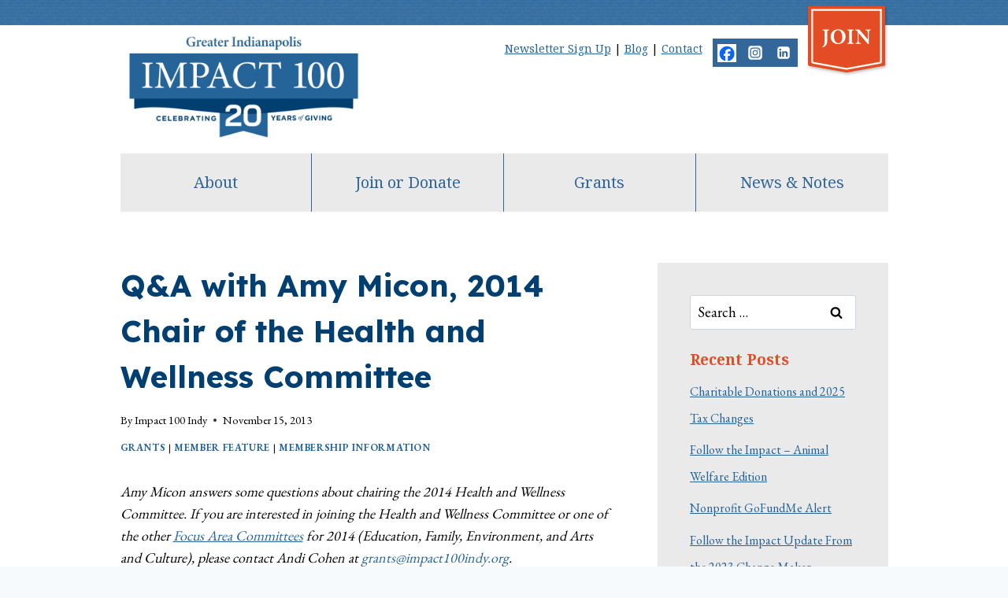

--- FILE ---
content_type: text/html; charset=UTF-8
request_url: https://impact100indy.org/qa-with-amy-micon-2014-chair-of-the-health-and-wellness-committee/
body_size: 30774
content:
<!doctype html>
<html lang="en-US" class="no-js" itemtype="https://schema.org/Blog" itemscope>
<head>
	<meta charset="UTF-8">
	<meta name="viewport" content="width=device-width, initial-scale=1, minimum-scale=1">
	<title>Q&#038;A with Amy Micon, 2014 Chair of the Health and Wellness Committee &#8211; Impact 100 Indy</title>
<meta name='robots' content='max-image-preview:large' />
<link rel="alternate" type="application/rss+xml" title="Impact 100 Indy &raquo; Feed" href="https://impact100indy.org/feed/" />
<link rel="alternate" type="application/rss+xml" title="Impact 100 Indy &raquo; Comments Feed" href="https://impact100indy.org/comments/feed/" />
			<script>document.documentElement.classList.remove( 'no-js' );</script>
			<link rel="alternate" type="application/rss+xml" title="Impact 100 Indy &raquo; Q&#038;A with Amy Micon, 2014 Chair of the Health and Wellness Committee Comments Feed" href="https://impact100indy.org/qa-with-amy-micon-2014-chair-of-the-health-and-wellness-committee/feed/" />
<link rel="alternate" title="oEmbed (JSON)" type="application/json+oembed" href="https://impact100indy.org/wp-json/oembed/1.0/embed?url=https%3A%2F%2Fimpact100indy.org%2Fqa-with-amy-micon-2014-chair-of-the-health-and-wellness-committee%2F" />
<link rel="alternate" title="oEmbed (XML)" type="text/xml+oembed" href="https://impact100indy.org/wp-json/oembed/1.0/embed?url=https%3A%2F%2Fimpact100indy.org%2Fqa-with-amy-micon-2014-chair-of-the-health-and-wellness-committee%2F&#038;format=xml" />
<style id='wp-img-auto-sizes-contain-inline-css'>
img:is([sizes=auto i],[sizes^="auto," i]){contain-intrinsic-size:3000px 1500px}
/*# sourceURL=wp-img-auto-sizes-contain-inline-css */
</style>
<style id='wp-emoji-styles-inline-css'>

	img.wp-smiley, img.emoji {
		display: inline !important;
		border: none !important;
		box-shadow: none !important;
		height: 1em !important;
		width: 1em !important;
		margin: 0 0.07em !important;
		vertical-align: -0.1em !important;
		background: none !important;
		padding: 0 !important;
	}
/*# sourceURL=wp-emoji-styles-inline-css */
</style>
<style id='wp-block-library-inline-css'>
:root{--wp-block-synced-color:#7a00df;--wp-block-synced-color--rgb:122,0,223;--wp-bound-block-color:var(--wp-block-synced-color);--wp-editor-canvas-background:#ddd;--wp-admin-theme-color:#007cba;--wp-admin-theme-color--rgb:0,124,186;--wp-admin-theme-color-darker-10:#006ba1;--wp-admin-theme-color-darker-10--rgb:0,107,160.5;--wp-admin-theme-color-darker-20:#005a87;--wp-admin-theme-color-darker-20--rgb:0,90,135;--wp-admin-border-width-focus:2px}@media (min-resolution:192dpi){:root{--wp-admin-border-width-focus:1.5px}}.wp-element-button{cursor:pointer}:root .has-very-light-gray-background-color{background-color:#eee}:root .has-very-dark-gray-background-color{background-color:#313131}:root .has-very-light-gray-color{color:#eee}:root .has-very-dark-gray-color{color:#313131}:root .has-vivid-green-cyan-to-vivid-cyan-blue-gradient-background{background:linear-gradient(135deg,#00d084,#0693e3)}:root .has-purple-crush-gradient-background{background:linear-gradient(135deg,#34e2e4,#4721fb 50%,#ab1dfe)}:root .has-hazy-dawn-gradient-background{background:linear-gradient(135deg,#faaca8,#dad0ec)}:root .has-subdued-olive-gradient-background{background:linear-gradient(135deg,#fafae1,#67a671)}:root .has-atomic-cream-gradient-background{background:linear-gradient(135deg,#fdd79a,#004a59)}:root .has-nightshade-gradient-background{background:linear-gradient(135deg,#330968,#31cdcf)}:root .has-midnight-gradient-background{background:linear-gradient(135deg,#020381,#2874fc)}:root{--wp--preset--font-size--normal:16px;--wp--preset--font-size--huge:42px}.has-regular-font-size{font-size:1em}.has-larger-font-size{font-size:2.625em}.has-normal-font-size{font-size:var(--wp--preset--font-size--normal)}.has-huge-font-size{font-size:var(--wp--preset--font-size--huge)}.has-text-align-center{text-align:center}.has-text-align-left{text-align:left}.has-text-align-right{text-align:right}.has-fit-text{white-space:nowrap!important}#end-resizable-editor-section{display:none}.aligncenter{clear:both}.items-justified-left{justify-content:flex-start}.items-justified-center{justify-content:center}.items-justified-right{justify-content:flex-end}.items-justified-space-between{justify-content:space-between}.screen-reader-text{border:0;clip-path:inset(50%);height:1px;margin:-1px;overflow:hidden;padding:0;position:absolute;width:1px;word-wrap:normal!important}.screen-reader-text:focus{background-color:#ddd;clip-path:none;color:#444;display:block;font-size:1em;height:auto;left:5px;line-height:normal;padding:15px 23px 14px;text-decoration:none;top:5px;width:auto;z-index:100000}html :where(.has-border-color){border-style:solid}html :where([style*=border-top-color]){border-top-style:solid}html :where([style*=border-right-color]){border-right-style:solid}html :where([style*=border-bottom-color]){border-bottom-style:solid}html :where([style*=border-left-color]){border-left-style:solid}html :where([style*=border-width]){border-style:solid}html :where([style*=border-top-width]){border-top-style:solid}html :where([style*=border-right-width]){border-right-style:solid}html :where([style*=border-bottom-width]){border-bottom-style:solid}html :where([style*=border-left-width]){border-left-style:solid}html :where(img[class*=wp-image-]){height:auto;max-width:100%}:where(figure){margin:0 0 1em}html :where(.is-position-sticky){--wp-admin--admin-bar--position-offset:var(--wp-admin--admin-bar--height,0px)}@media screen and (max-width:600px){html :where(.is-position-sticky){--wp-admin--admin-bar--position-offset:0px}}

/*# sourceURL=wp-block-library-inline-css */
</style><style id='wp-block-heading-inline-css'>
h1:where(.wp-block-heading).has-background,h2:where(.wp-block-heading).has-background,h3:where(.wp-block-heading).has-background,h4:where(.wp-block-heading).has-background,h5:where(.wp-block-heading).has-background,h6:where(.wp-block-heading).has-background{padding:1.25em 2.375em}h1.has-text-align-left[style*=writing-mode]:where([style*=vertical-lr]),h1.has-text-align-right[style*=writing-mode]:where([style*=vertical-rl]),h2.has-text-align-left[style*=writing-mode]:where([style*=vertical-lr]),h2.has-text-align-right[style*=writing-mode]:where([style*=vertical-rl]),h3.has-text-align-left[style*=writing-mode]:where([style*=vertical-lr]),h3.has-text-align-right[style*=writing-mode]:where([style*=vertical-rl]),h4.has-text-align-left[style*=writing-mode]:where([style*=vertical-lr]),h4.has-text-align-right[style*=writing-mode]:where([style*=vertical-rl]),h5.has-text-align-left[style*=writing-mode]:where([style*=vertical-lr]),h5.has-text-align-right[style*=writing-mode]:where([style*=vertical-rl]),h6.has-text-align-left[style*=writing-mode]:where([style*=vertical-lr]),h6.has-text-align-right[style*=writing-mode]:where([style*=vertical-rl]){rotate:180deg}
/*# sourceURL=https://impact100indy.org/wp-includes/blocks/heading/style.min.css */
</style>
<style id='wp-block-list-inline-css'>
ol,ul{box-sizing:border-box}:root :where(.wp-block-list.has-background){padding:1.25em 2.375em}
/*# sourceURL=https://impact100indy.org/wp-includes/blocks/list/style.min.css */
</style>
<style id='wp-block-paragraph-inline-css'>
.is-small-text{font-size:.875em}.is-regular-text{font-size:1em}.is-large-text{font-size:2.25em}.is-larger-text{font-size:3em}.has-drop-cap:not(:focus):first-letter{float:left;font-size:8.4em;font-style:normal;font-weight:100;line-height:.68;margin:.05em .1em 0 0;text-transform:uppercase}body.rtl .has-drop-cap:not(:focus):first-letter{float:none;margin-left:.1em}p.has-drop-cap.has-background{overflow:hidden}:root :where(p.has-background){padding:1.25em 2.375em}:where(p.has-text-color:not(.has-link-color)) a{color:inherit}p.has-text-align-left[style*="writing-mode:vertical-lr"],p.has-text-align-right[style*="writing-mode:vertical-rl"]{rotate:180deg}
/*# sourceURL=https://impact100indy.org/wp-includes/blocks/paragraph/style.min.css */
</style>
<style id='global-styles-inline-css'>
:root{--wp--preset--aspect-ratio--square: 1;--wp--preset--aspect-ratio--4-3: 4/3;--wp--preset--aspect-ratio--3-4: 3/4;--wp--preset--aspect-ratio--3-2: 3/2;--wp--preset--aspect-ratio--2-3: 2/3;--wp--preset--aspect-ratio--16-9: 16/9;--wp--preset--aspect-ratio--9-16: 9/16;--wp--preset--color--black: #000000;--wp--preset--color--cyan-bluish-gray: #abb8c3;--wp--preset--color--white: #ffffff;--wp--preset--color--pale-pink: #f78da7;--wp--preset--color--vivid-red: #cf2e2e;--wp--preset--color--luminous-vivid-orange: #ff6900;--wp--preset--color--luminous-vivid-amber: #fcb900;--wp--preset--color--light-green-cyan: #7bdcb5;--wp--preset--color--vivid-green-cyan: #00d084;--wp--preset--color--pale-cyan-blue: #8ed1fc;--wp--preset--color--vivid-cyan-blue: #0693e3;--wp--preset--color--vivid-purple: #9b51e0;--wp--preset--color--theme-palette-1: var(--global-palette1);--wp--preset--color--theme-palette-2: var(--global-palette2);--wp--preset--color--theme-palette-3: var(--global-palette3);--wp--preset--color--theme-palette-4: var(--global-palette4);--wp--preset--color--theme-palette-5: var(--global-palette5);--wp--preset--color--theme-palette-6: var(--global-palette6);--wp--preset--color--theme-palette-7: var(--global-palette7);--wp--preset--color--theme-palette-8: var(--global-palette8);--wp--preset--color--theme-palette-9: var(--global-palette9);--wp--preset--color--theme-palette-10: var(--global-palette10);--wp--preset--color--theme-palette-11: var(--global-palette11);--wp--preset--color--theme-palette-12: var(--global-palette12);--wp--preset--color--theme-palette-13: var(--global-palette13);--wp--preset--color--theme-palette-14: var(--global-palette14);--wp--preset--color--theme-palette-15: var(--global-palette15);--wp--preset--gradient--vivid-cyan-blue-to-vivid-purple: linear-gradient(135deg,rgb(6,147,227) 0%,rgb(155,81,224) 100%);--wp--preset--gradient--light-green-cyan-to-vivid-green-cyan: linear-gradient(135deg,rgb(122,220,180) 0%,rgb(0,208,130) 100%);--wp--preset--gradient--luminous-vivid-amber-to-luminous-vivid-orange: linear-gradient(135deg,rgb(252,185,0) 0%,rgb(255,105,0) 100%);--wp--preset--gradient--luminous-vivid-orange-to-vivid-red: linear-gradient(135deg,rgb(255,105,0) 0%,rgb(207,46,46) 100%);--wp--preset--gradient--very-light-gray-to-cyan-bluish-gray: linear-gradient(135deg,rgb(238,238,238) 0%,rgb(169,184,195) 100%);--wp--preset--gradient--cool-to-warm-spectrum: linear-gradient(135deg,rgb(74,234,220) 0%,rgb(151,120,209) 20%,rgb(207,42,186) 40%,rgb(238,44,130) 60%,rgb(251,105,98) 80%,rgb(254,248,76) 100%);--wp--preset--gradient--blush-light-purple: linear-gradient(135deg,rgb(255,206,236) 0%,rgb(152,150,240) 100%);--wp--preset--gradient--blush-bordeaux: linear-gradient(135deg,rgb(254,205,165) 0%,rgb(254,45,45) 50%,rgb(107,0,62) 100%);--wp--preset--gradient--luminous-dusk: linear-gradient(135deg,rgb(255,203,112) 0%,rgb(199,81,192) 50%,rgb(65,88,208) 100%);--wp--preset--gradient--pale-ocean: linear-gradient(135deg,rgb(255,245,203) 0%,rgb(182,227,212) 50%,rgb(51,167,181) 100%);--wp--preset--gradient--electric-grass: linear-gradient(135deg,rgb(202,248,128) 0%,rgb(113,206,126) 100%);--wp--preset--gradient--midnight: linear-gradient(135deg,rgb(2,3,129) 0%,rgb(40,116,252) 100%);--wp--preset--font-size--small: var(--global-font-size-small);--wp--preset--font-size--medium: var(--global-font-size-medium);--wp--preset--font-size--large: var(--global-font-size-large);--wp--preset--font-size--x-large: 42px;--wp--preset--font-size--larger: var(--global-font-size-larger);--wp--preset--font-size--xxlarge: var(--global-font-size-xxlarge);--wp--preset--spacing--20: 0.44rem;--wp--preset--spacing--30: 0.67rem;--wp--preset--spacing--40: 1rem;--wp--preset--spacing--50: 1.5rem;--wp--preset--spacing--60: 2.25rem;--wp--preset--spacing--70: 3.38rem;--wp--preset--spacing--80: 5.06rem;--wp--preset--shadow--natural: 6px 6px 9px rgba(0, 0, 0, 0.2);--wp--preset--shadow--deep: 12px 12px 50px rgba(0, 0, 0, 0.4);--wp--preset--shadow--sharp: 6px 6px 0px rgba(0, 0, 0, 0.2);--wp--preset--shadow--outlined: 6px 6px 0px -3px rgb(255, 255, 255), 6px 6px rgb(0, 0, 0);--wp--preset--shadow--crisp: 6px 6px 0px rgb(0, 0, 0);}:where(.is-layout-flex){gap: 0.5em;}:where(.is-layout-grid){gap: 0.5em;}body .is-layout-flex{display: flex;}.is-layout-flex{flex-wrap: wrap;align-items: center;}.is-layout-flex > :is(*, div){margin: 0;}body .is-layout-grid{display: grid;}.is-layout-grid > :is(*, div){margin: 0;}:where(.wp-block-columns.is-layout-flex){gap: 2em;}:where(.wp-block-columns.is-layout-grid){gap: 2em;}:where(.wp-block-post-template.is-layout-flex){gap: 1.25em;}:where(.wp-block-post-template.is-layout-grid){gap: 1.25em;}.has-black-color{color: var(--wp--preset--color--black) !important;}.has-cyan-bluish-gray-color{color: var(--wp--preset--color--cyan-bluish-gray) !important;}.has-white-color{color: var(--wp--preset--color--white) !important;}.has-pale-pink-color{color: var(--wp--preset--color--pale-pink) !important;}.has-vivid-red-color{color: var(--wp--preset--color--vivid-red) !important;}.has-luminous-vivid-orange-color{color: var(--wp--preset--color--luminous-vivid-orange) !important;}.has-luminous-vivid-amber-color{color: var(--wp--preset--color--luminous-vivid-amber) !important;}.has-light-green-cyan-color{color: var(--wp--preset--color--light-green-cyan) !important;}.has-vivid-green-cyan-color{color: var(--wp--preset--color--vivid-green-cyan) !important;}.has-pale-cyan-blue-color{color: var(--wp--preset--color--pale-cyan-blue) !important;}.has-vivid-cyan-blue-color{color: var(--wp--preset--color--vivid-cyan-blue) !important;}.has-vivid-purple-color{color: var(--wp--preset--color--vivid-purple) !important;}.has-black-background-color{background-color: var(--wp--preset--color--black) !important;}.has-cyan-bluish-gray-background-color{background-color: var(--wp--preset--color--cyan-bluish-gray) !important;}.has-white-background-color{background-color: var(--wp--preset--color--white) !important;}.has-pale-pink-background-color{background-color: var(--wp--preset--color--pale-pink) !important;}.has-vivid-red-background-color{background-color: var(--wp--preset--color--vivid-red) !important;}.has-luminous-vivid-orange-background-color{background-color: var(--wp--preset--color--luminous-vivid-orange) !important;}.has-luminous-vivid-amber-background-color{background-color: var(--wp--preset--color--luminous-vivid-amber) !important;}.has-light-green-cyan-background-color{background-color: var(--wp--preset--color--light-green-cyan) !important;}.has-vivid-green-cyan-background-color{background-color: var(--wp--preset--color--vivid-green-cyan) !important;}.has-pale-cyan-blue-background-color{background-color: var(--wp--preset--color--pale-cyan-blue) !important;}.has-vivid-cyan-blue-background-color{background-color: var(--wp--preset--color--vivid-cyan-blue) !important;}.has-vivid-purple-background-color{background-color: var(--wp--preset--color--vivid-purple) !important;}.has-black-border-color{border-color: var(--wp--preset--color--black) !important;}.has-cyan-bluish-gray-border-color{border-color: var(--wp--preset--color--cyan-bluish-gray) !important;}.has-white-border-color{border-color: var(--wp--preset--color--white) !important;}.has-pale-pink-border-color{border-color: var(--wp--preset--color--pale-pink) !important;}.has-vivid-red-border-color{border-color: var(--wp--preset--color--vivid-red) !important;}.has-luminous-vivid-orange-border-color{border-color: var(--wp--preset--color--luminous-vivid-orange) !important;}.has-luminous-vivid-amber-border-color{border-color: var(--wp--preset--color--luminous-vivid-amber) !important;}.has-light-green-cyan-border-color{border-color: var(--wp--preset--color--light-green-cyan) !important;}.has-vivid-green-cyan-border-color{border-color: var(--wp--preset--color--vivid-green-cyan) !important;}.has-pale-cyan-blue-border-color{border-color: var(--wp--preset--color--pale-cyan-blue) !important;}.has-vivid-cyan-blue-border-color{border-color: var(--wp--preset--color--vivid-cyan-blue) !important;}.has-vivid-purple-border-color{border-color: var(--wp--preset--color--vivid-purple) !important;}.has-vivid-cyan-blue-to-vivid-purple-gradient-background{background: var(--wp--preset--gradient--vivid-cyan-blue-to-vivid-purple) !important;}.has-light-green-cyan-to-vivid-green-cyan-gradient-background{background: var(--wp--preset--gradient--light-green-cyan-to-vivid-green-cyan) !important;}.has-luminous-vivid-amber-to-luminous-vivid-orange-gradient-background{background: var(--wp--preset--gradient--luminous-vivid-amber-to-luminous-vivid-orange) !important;}.has-luminous-vivid-orange-to-vivid-red-gradient-background{background: var(--wp--preset--gradient--luminous-vivid-orange-to-vivid-red) !important;}.has-very-light-gray-to-cyan-bluish-gray-gradient-background{background: var(--wp--preset--gradient--very-light-gray-to-cyan-bluish-gray) !important;}.has-cool-to-warm-spectrum-gradient-background{background: var(--wp--preset--gradient--cool-to-warm-spectrum) !important;}.has-blush-light-purple-gradient-background{background: var(--wp--preset--gradient--blush-light-purple) !important;}.has-blush-bordeaux-gradient-background{background: var(--wp--preset--gradient--blush-bordeaux) !important;}.has-luminous-dusk-gradient-background{background: var(--wp--preset--gradient--luminous-dusk) !important;}.has-pale-ocean-gradient-background{background: var(--wp--preset--gradient--pale-ocean) !important;}.has-electric-grass-gradient-background{background: var(--wp--preset--gradient--electric-grass) !important;}.has-midnight-gradient-background{background: var(--wp--preset--gradient--midnight) !important;}.has-small-font-size{font-size: var(--wp--preset--font-size--small) !important;}.has-medium-font-size{font-size: var(--wp--preset--font-size--medium) !important;}.has-large-font-size{font-size: var(--wp--preset--font-size--large) !important;}.has-x-large-font-size{font-size: var(--wp--preset--font-size--x-large) !important;}
/*# sourceURL=global-styles-inline-css */
</style>

<style id='classic-theme-styles-inline-css'>
/*! This file is auto-generated */
.wp-block-button__link{color:#fff;background-color:#32373c;border-radius:9999px;box-shadow:none;text-decoration:none;padding:calc(.667em + 2px) calc(1.333em + 2px);font-size:1.125em}.wp-block-file__button{background:#32373c;color:#fff;text-decoration:none}
/*# sourceURL=/wp-includes/css/classic-themes.min.css */
</style>
<link rel='stylesheet' id='simple-staff-list-css' href='https://impact100indy.org/wp-content/plugins/simple-staff-list/public/css/simple-staff-list-public.css?ver=2.2.5' media='all' />
<link rel='stylesheet' id='kadence-global-css' href='https://impact100indy.org/wp-content/themes/kadence/assets/css/global.min.css?ver=1.4.3' media='all' />
<style id='kadence-global-inline-css'>
/* Kadence Base CSS */
:root{--global-palette1:#256498;--global-palette2:#003f70;--global-palette3:#003f70;--global-palette4:#256498;--global-palette5:#003f70;--global-palette6:#000000;--global-palette7:#EDF2F7;--global-palette8:#F7FAFC;--global-palette9:#ffffff;--global-palette10:oklch(from var(--global-palette1) calc(l + 0.10 * (1 - l)) calc(c * 1.00) calc(h + 180) / 100%);--global-palette11:#13612e;--global-palette12:#1159af;--global-palette13:#b82105;--global-palette14:#f7630c;--global-palette15:#f5a524;--global-palette9rgb:255, 255, 255;--global-palette-highlight:var(--global-palette1);--global-palette-highlight-alt:var(--global-palette2);--global-palette-highlight-alt2:var(--global-palette9);--global-palette-btn-bg:#256498;--global-palette-btn-bg-hover:#003f70;--global-palette-btn:var(--global-palette1);--global-palette-btn-hover:var(--global-palette2);--global-palette-btn-sec-bg:var(--global-palette7);--global-palette-btn-sec-bg-hover:var(--global-palette2);--global-palette-btn-sec:var(--global-palette3);--global-palette-btn-sec-hover:var(--global-palette9);--global-body-font-family:'EB Garamond', serif;--global-heading-font-family:Lexend, sans-serif;--global-primary-nav-font-family:'Noto Serif', serif;--global-fallback-font:sans-serif;--global-display-fallback-font:sans-serif;--global-content-width:975px;--global-content-wide-width:calc(975px + 230px);--global-content-narrow-width:842px;--global-content-edge-padding:0rem;--global-content-boxed-padding:2rem;--global-calc-content-width:calc(975px - var(--global-content-edge-padding) - var(--global-content-edge-padding) );--wp--style--global--content-size:var(--global-calc-content-width);}.wp-site-blocks{--global-vw:calc( 100vw - ( 0.5 * var(--scrollbar-offset)));}body{background:var(--global-palette8);}body, input, select, optgroup, textarea{font-style:normal;font-weight:normal;font-size:18px;line-height:1.6;font-family:var(--global-body-font-family);color:#000000;}.content-bg, body.content-style-unboxed .site{background:var(--global-palette9);}h1,h2,h3,h4,h5,h6{font-family:var(--global-heading-font-family);}h1{font-style:normal;font-weight:700;font-size:39px;line-height:1.5;font-family:Lexend, sans-serif;color:var(--global-palette2);}h2{font-style:normal;font-weight:700;font-size:28px;line-height:1.5;font-family:'EB Garamond', serif;color:var(--global-palette1);}h3{font-style:normal;font-weight:700;font-size:24px;line-height:1.5;font-family:'EB Garamond', serif;color:var(--global-palette1);}h4{font-style:normal;font-weight:700;font-size:22px;line-height:1.5;font-family:'EB Garamond', serif;color:var(--global-palette1);}h5{font-style:normal;font-weight:700;font-size:20px;line-height:1.5;font-family:'EB Garamond', serif;color:var(--global-palette1);}h6{font-style:normal;font-weight:700;font-size:18px;line-height:1.5;font-family:'EB Garamond', serif;color:var(--global-palette1);}.entry-hero .kadence-breadcrumbs, .entry-hero .search-form{font-style:normal;}.entry-hero .kadence-breadcrumbs{max-width:975px;}.site-container, .site-header-row-layout-contained, .site-footer-row-layout-contained, .entry-hero-layout-contained, .comments-area, .alignfull > .wp-block-cover__inner-container, .alignwide > .wp-block-cover__inner-container{max-width:var(--global-content-width);}.content-width-narrow .content-container.site-container, .content-width-narrow .hero-container.site-container{max-width:var(--global-content-narrow-width);}@media all and (min-width: 1205px){.wp-site-blocks .content-container  .alignwide{margin-left:-115px;margin-right:-115px;width:unset;max-width:unset;}}@media all and (min-width: 1102px){.content-width-narrow .wp-site-blocks .content-container .alignwide{margin-left:-130px;margin-right:-130px;width:unset;max-width:unset;}}.content-style-boxed .wp-site-blocks .entry-content .alignwide{margin-left:calc( -1 * var( --global-content-boxed-padding ) );margin-right:calc( -1 * var( --global-content-boxed-padding ) );}.content-area{margin-top:4.07rem;margin-bottom:4.07rem;}@media all and (max-width: 1024px){.content-area{margin-top:1.59rem;margin-bottom:1.59rem;}}@media all and (max-width: 767px){.content-area{margin-top:1.43rem;margin-bottom:1.43rem;}}@media all and (max-width: 1024px){:root{--global-content-edge-padding:2.4rem;--global-content-boxed-padding:2rem;}}@media all and (max-width: 767px){:root{--global-content-edge-padding:1rem;--global-content-boxed-padding:1.5rem;}}.entry-content-wrap{padding:2rem;}@media all and (max-width: 1024px){.entry-content-wrap{padding:2rem;}}@media all and (max-width: 767px){.entry-content-wrap{padding:1.5rem;}}.entry.single-entry{box-shadow:0px 15px 15px -10px rgba(0,0,0,0.05);}.entry.loop-entry{box-shadow:0px 15px 15px -10px rgba(0,0,0,0.05);}.loop-entry .entry-content-wrap{padding:2rem;}@media all and (max-width: 1024px){.loop-entry .entry-content-wrap{padding:2rem;}}@media all and (max-width: 767px){.loop-entry .entry-content-wrap{padding:1.5rem;}}.has-sidebar:not(.has-left-sidebar) .content-container{grid-template-columns:1fr 30%;}.has-sidebar.has-left-sidebar .content-container{grid-template-columns:30% 1fr;}.primary-sidebar.widget-area .widget{margin-bottom:1.5em;font-style:normal;font-size:16px;line-height:34px;color:#336699;}.primary-sidebar.widget-area .widget-title{font-style:normal;font-weight:700;font-size:19px;line-height:1.5;font-family:'Noto Serif', serif;text-transform:capitalize;color:#e34c25;}.primary-sidebar.widget-area .sidebar-inner-wrap a:where(:not(.button):not(.wp-block-button__link):not(.wp-element-button)){color:#336699;}.primary-sidebar.widget-area{background:#eaeaea;padding:41px 41px 41px 41px;}button, .button, .wp-block-button__link, input[type="button"], input[type="reset"], input[type="submit"], .fl-button, .elementor-button-wrapper .elementor-button, .wc-block-components-checkout-place-order-button, .wc-block-cart__submit{box-shadow:0px 0px 0px -7px rgba(0,0,0,0);}button:hover, button:focus, button:active, .button:hover, .button:focus, .button:active, .wp-block-button__link:hover, .wp-block-button__link:focus, .wp-block-button__link:active, input[type="button"]:hover, input[type="button"]:focus, input[type="button"]:active, input[type="reset"]:hover, input[type="reset"]:focus, input[type="reset"]:active, input[type="submit"]:hover, input[type="submit"]:focus, input[type="submit"]:active, .elementor-button-wrapper .elementor-button:hover, .elementor-button-wrapper .elementor-button:focus, .elementor-button-wrapper .elementor-button:active, .wc-block-cart__submit:hover{box-shadow:0px 15px 25px -7px rgba(0,0,0,0.1);}.kb-button.kb-btn-global-outline.kb-btn-global-inherit{padding-top:calc(px - 2px);padding-right:calc(px - 2px);padding-bottom:calc(px - 2px);padding-left:calc(px - 2px);}@media all and (min-width: 1025px){.transparent-header .entry-hero .entry-hero-container-inner{padding-top:73px;}}@media all and (max-width: 1024px){.mobile-transparent-header .entry-hero .entry-hero-container-inner{padding-top:73px;}}@media all and (max-width: 767px){.mobile-transparent-header .entry-hero .entry-hero-container-inner{padding-top:73px;}}#kt-scroll-up-reader, #kt-scroll-up{border-radius:0px 0px 0px 0px;color:#e34c25;bottom:30px;font-size:1.2em;padding:0.4em 0.4em 0.4em 0.4em;}#kt-scroll-up-reader.scroll-up-side-right, #kt-scroll-up.scroll-up-side-right{right:30px;}#kt-scroll-up-reader.scroll-up-side-left, #kt-scroll-up.scroll-up-side-left{left:30px;}.entry-hero.post-hero-section .entry-header{min-height:184px;}.loop-entry.type-post h2.entry-title{font-style:normal;font-weight:normal;font-family:'Noto Serif', serif;color:#336699;}
/* Kadence Header CSS */
@media all and (max-width: 1024px){.mobile-transparent-header #masthead{position:absolute;left:0px;right:0px;z-index:100;}.kadence-scrollbar-fixer.mobile-transparent-header #masthead{right:var(--scrollbar-offset,0);}.mobile-transparent-header #masthead, .mobile-transparent-header .site-top-header-wrap .site-header-row-container-inner, .mobile-transparent-header .site-main-header-wrap .site-header-row-container-inner, .mobile-transparent-header .site-bottom-header-wrap .site-header-row-container-inner{background:transparent;}.site-header-row-tablet-layout-fullwidth, .site-header-row-tablet-layout-standard{padding:0px;}}@media all and (min-width: 1025px){.transparent-header #masthead{position:absolute;left:0px;right:0px;z-index:100;}.transparent-header.kadence-scrollbar-fixer #masthead{right:var(--scrollbar-offset,0);}.transparent-header #masthead, .transparent-header .site-top-header-wrap .site-header-row-container-inner, .transparent-header .site-main-header-wrap .site-header-row-container-inner, .transparent-header .site-bottom-header-wrap .site-header-row-container-inner{background:transparent;}}.site-branding a.brand img{max-width:313px;}.site-branding a.brand img.svg-logo-image{width:313px;}@media all and (max-width: 1024px){.site-branding a.brand img{max-width:300px;}.site-branding a.brand img.svg-logo-image{width:300px;}}@media all and (max-width: 767px){.site-branding a.brand img{max-width:300px;}.site-branding a.brand img.svg-logo-image{width:300px;}}.site-branding{padding:45px 0px 20px 0px;}@media all and (max-width: 1024px){.site-branding{padding:12px 0px 0px 0px;}}@media all and (max-width: 767px){.site-branding{padding:15px 0px 10px 0px;}}#masthead, #masthead .kadence-sticky-header.item-is-fixed:not(.item-at-start):not(.site-header-row-container):not(.site-main-header-wrap), #masthead .kadence-sticky-header.item-is-fixed:not(.item-at-start) > .site-header-row-container-inner{background-color:#ffffff;background-image:url('https://impact100indy.org/wp-content/uploads/bg-header.png');background-repeat:repeat-x;background-position:50% 0%;}.site-main-header-inner-wrap{min-height:73px;}.site-main-header-wrap .site-header-row-container-inner>.site-container{padding:0px 0px 0px 0px;}@media all and (max-width: 767px){.site-main-header-wrap .site-header-row-container-inner>.site-container{padding:0px 0px 0px 0px;}}.site-top-header-wrap .site-header-row-container-inner>.site-container{padding:0px 0px 0px 0px;}.header-navigation[class*="header-navigation-style-underline"] .header-menu-container.primary-menu-container>ul>li>a:after{width:calc( 100% - 4.29em);}.main-navigation .primary-menu-container > ul > li.menu-item > a{padding-left:calc(4.29em / 2);padding-right:calc(4.29em / 2);padding-top:1.35em;padding-bottom:1.35em;color:#336699;background:#eaeaea;}.main-navigation .primary-menu-container > ul > li.menu-item .dropdown-nav-special-toggle{right:calc(4.29em / 2);}.main-navigation .primary-menu-container > ul li.menu-item > a{font-style:normal;font-weight:normal;font-size:20px;line-height:1;font-family:var(--global-primary-nav-font-family);}.main-navigation .primary-menu-container > ul > li.menu-item > a:hover{color:#e34c25;background:#ffffff;}.main-navigation .primary-menu-container > ul > li.menu-item.current-menu-item > a{color:#336699;}.header-navigation .header-menu-container ul ul.sub-menu, .header-navigation .header-menu-container ul ul.submenu{background:#ffffff;box-shadow:0px 12px 13px 0px rgba(0,0,0,0.1);}.header-navigation .header-menu-container ul ul li.menu-item, .header-menu-container ul.menu > li.kadence-menu-mega-enabled > ul > li.menu-item > a{border-bottom:1px none rgba(255,255,255,0.1);border-radius:0px 0px 0px 0px;}.header-navigation .header-menu-container ul ul li.menu-item > a{width:244px;padding-top:1.13em;padding-bottom:1.13em;color:#336699;font-style:normal;font-weight:400;font-size:16px;line-height:1.5;}.header-navigation .header-menu-container ul ul li.menu-item > a:hover{color:#e34c25;background:#ffffff;border-radius:0px 0px 0px 0px;}.header-navigation .header-menu-container ul ul li.menu-item.current-menu-item > a{color:#e34c25;background:#ffffff;border-radius:0px 0px 0px 0px;}.mobile-toggle-open-container .menu-toggle-open, .mobile-toggle-open-container .menu-toggle-open:focus{background:#e34c25;color:#ffffff;padding:0.4em 0.6em 0.4em 0.6em;font-size:14px;}.mobile-toggle-open-container .menu-toggle-open.menu-toggle-style-bordered{border:3px solid currentColor;}.mobile-toggle-open-container .menu-toggle-open .menu-toggle-icon{font-size:30px;}.mobile-toggle-open-container .menu-toggle-open:hover, .mobile-toggle-open-container .menu-toggle-open:focus-visible{color:#ffffff;background:#e34c25;}.mobile-navigation ul li{font-style:normal;font-weight:normal;font-size:20px;font-family:'Noto Serif', serif;}.mobile-navigation ul li a{padding-top:1em;padding-bottom:1em;}.mobile-navigation ul li > a, .mobile-navigation ul li.menu-item-has-children > .drawer-nav-drop-wrap{background:#ffffff;color:#336699;}.mobile-navigation ul li > a:hover, .mobile-navigation ul li.menu-item-has-children > .drawer-nav-drop-wrap:hover{color:#336699;}.mobile-navigation ul li.current-menu-item > a, .mobile-navigation ul li.current-menu-item.menu-item-has-children > .drawer-nav-drop-wrap{color:var(--global-palette-highlight);}.mobile-navigation ul li.menu-item-has-children .drawer-nav-drop-wrap, .mobile-navigation ul li:not(.menu-item-has-children) a{border-bottom:1px solid rgba(255,255,255,0.1);}.mobile-navigation:not(.drawer-navigation-parent-toggle-true) ul li.menu-item-has-children .drawer-nav-drop-wrap button{border-left:1px solid rgba(255,255,255,0.1);}#mobile-drawer .drawer-inner, #mobile-drawer.popup-drawer-layout-fullwidth.popup-drawer-animation-slice .pop-portion-bg, #mobile-drawer.popup-drawer-layout-fullwidth.popup-drawer-animation-slice.pop-animated.show-drawer .drawer-inner{background:#ffffff;}#mobile-drawer .drawer-header .drawer-toggle{padding:0.6em 0.15em 0.6em 0.15em;font-size:33px;}#mobile-drawer .drawer-header .drawer-toggle, #mobile-drawer .drawer-header .drawer-toggle:focus{color:#e34c25;}.header-html{font-style:normal;font-weight:normal;font-size:14px;line-height:1.33;letter-spacing:0px;font-family:'Noto Serif', serif;margin:-70px 3px 0px 0px;}.header-social-wrap{margin:-60px 0px 0px 0px;}.header-social-wrap .header-social-inner-wrap{font-size:1em;gap:0.34em;}.header-social-wrap .header-social-inner-wrap .social-button{color:#ffffff;background:#336699;border:2px none transparent;border-radius:0px;}.header-social-wrap .header-social-inner-wrap .social-button:hover{color:#e34c25;}.header-mobile-social-wrap{margin:42px 5px 0px 0px;}.header-mobile-social-wrap .header-mobile-social-inner-wrap{font-size:1.04em;gap:0.64em;}.header-mobile-social-wrap .header-mobile-social-inner-wrap .social-button{color:#336699;border:2px none transparent;border-radius:0px;}.header-mobile-social-wrap .header-mobile-social-inner-wrap .social-button:hover{background:#ffffff;}
/* Kadence Footer CSS */
#colophon{background:var(--global-palette2);}.site-top-footer-wrap .site-footer-row-container-inner{font-style:normal;font-size:15px;line-height:1.41;color:#ffffff;border-top:6px solid #336699;}.site-footer .site-top-footer-wrap a:not(.button):not(.wp-block-button__link):not(.wp-element-button){color:#ffffff;}.site-top-footer-inner-wrap{padding-top:30px;padding-bottom:30px;grid-column-gap:30px;grid-row-gap:30px;}.site-top-footer-inner-wrap .widget{margin-bottom:30px;}.site-top-footer-inner-wrap .widget-area .widget-title{font-style:normal;font-weight:normal;font-size:17px;font-family:Montserrat, sans-serif;text-transform:capitalize;color:#f6fbff;}.site-top-footer-inner-wrap .site-footer-section:not(:last-child):after{right:calc(-30px / 2);}@media all and (max-width: 1024px){.site-top-footer-inner-wrap{padding-top:29px;grid-column-gap:32px;grid-row-gap:32px;}.site-top-footer-inner-wrap .widget{margin-bottom:108px;}.site-top-footer-inner-wrap .site-footer-section:not(:last-child):after{right:calc(-32px / 2);}}.site-bottom-footer-wrap .site-footer-row-container-inner{font-style:normal;color:#f3efef;border-top:1px solid #636363;}.site-footer .site-bottom-footer-wrap a:where(:not(.button):not(.wp-block-button__link):not(.wp-element-button)){color:#f6efef;}.site-bottom-footer-inner-wrap{padding-top:30px;padding-bottom:30px;grid-column-gap:45px;}.site-bottom-footer-inner-wrap .widget{margin-bottom:30px;}.site-bottom-footer-inner-wrap .widget-area .widget-title{font-style:normal;color:#fffcfc;}.site-bottom-footer-inner-wrap .site-footer-section:not(:last-child):after{right:calc(-45px / 2);}.footer-social-wrap .footer-social-inner-wrap{font-size:1.5em;gap:0.94em;}.site-footer .site-footer-wrap .site-footer-section .footer-social-wrap .footer-social-inner-wrap .social-button{color:#000000;background:#ffffff;border:2px none transparent;border-radius:0px;}#colophon .footer-html{font-style:normal;}
/* Kadence Pro Header CSS */
.header-navigation-dropdown-direction-left ul ul.submenu, .header-navigation-dropdown-direction-left ul ul.sub-menu{right:0px;left:auto;}.rtl .header-navigation-dropdown-direction-right ul ul.submenu, .rtl .header-navigation-dropdown-direction-right ul ul.sub-menu{left:0px;right:auto;}.header-account-button .nav-drop-title-wrap > .kadence-svg-iconset, .header-account-button > .kadence-svg-iconset{font-size:1.2em;}.site-header-item .header-account-button .nav-drop-title-wrap, .site-header-item .header-account-wrap > .header-account-button{display:flex;align-items:center;}.header-account-style-icon_label .header-account-label{padding-left:5px;}.header-account-style-label_icon .header-account-label{padding-right:5px;}.site-header-item .header-account-wrap .header-account-button{text-decoration:none;box-shadow:none;color:inherit;background:transparent;padding:0.6em 0em 0.6em 0em;}.header-mobile-account-wrap .header-account-button .nav-drop-title-wrap > .kadence-svg-iconset, .header-mobile-account-wrap .header-account-button > .kadence-svg-iconset{font-size:1.2em;}.header-mobile-account-wrap .header-account-button .nav-drop-title-wrap, .header-mobile-account-wrap > .header-account-button{display:flex;align-items:center;}.header-mobile-account-wrap.header-account-style-icon_label .header-account-label{padding-left:5px;}.header-mobile-account-wrap.header-account-style-label_icon .header-account-label{padding-right:5px;}.header-mobile-account-wrap .header-account-button{text-decoration:none;box-shadow:none;color:inherit;background:transparent;padding:0.6em 0em 0.6em 0em;}#login-drawer .drawer-inner .drawer-content{display:flex;justify-content:center;align-items:center;position:absolute;top:0px;bottom:0px;left:0px;right:0px;padding:0px;}#loginform p label{display:block;}#login-drawer #loginform{width:100%;}#login-drawer #loginform input{width:100%;}#login-drawer #loginform input[type="checkbox"]{width:auto;}#login-drawer .drawer-inner .drawer-header{position:relative;z-index:100;}#login-drawer .drawer-content_inner.widget_login_form_inner{padding:2em;width:100%;max-width:350px;border-radius:.25rem;background:var(--global-palette9);color:var(--global-palette4);}#login-drawer .lost_password a{color:var(--global-palette6);}#login-drawer .lost_password, #login-drawer .register-field{text-align:center;}#login-drawer .widget_login_form_inner p{margin-top:1.2em;margin-bottom:0em;}#login-drawer .widget_login_form_inner p:first-child{margin-top:0em;}#login-drawer .widget_login_form_inner label{margin-bottom:0.5em;}#login-drawer hr.register-divider{margin:1.2em 0;border-width:1px;}#login-drawer .register-field{font-size:90%;}@media all and (min-width: 1025px){#login-drawer hr.register-divider.hide-desktop{display:none;}#login-drawer p.register-field.hide-desktop{display:none;}}@media all and (max-width: 1024px){#login-drawer hr.register-divider.hide-mobile{display:none;}#login-drawer p.register-field.hide-mobile{display:none;}}@media all and (max-width: 767px){#login-drawer hr.register-divider.hide-mobile{display:none;}#login-drawer p.register-field.hide-mobile{display:none;}}.header-html2{margin:-90px 0px 0px 0px;}.mobile-html2{font-style:normal;font-weight:normal;font-family:'Noto Serif', serif;color:#336699;margin:41px 0px 0px 0px;}.tertiary-navigation .tertiary-menu-container > ul > li.menu-item > a{padding-left:calc(1.2em / 2);padding-right:calc(1.2em / 2);padding-top:0.6em;padding-bottom:0.6em;color:var(--global-palette5);}.tertiary-navigation .tertiary-menu-container > ul > li.menu-item > a:hover{color:var(--global-palette-highlight);}.tertiary-navigation .tertiary-menu-container > ul > li.menu-item.current-menu-item > a{color:var(--global-palette3);}.header-navigation[class*="header-navigation-style-underline"] .header-menu-container.tertiary-menu-container>ul>li>a:after{width:calc( 100% - 1.2em);}.quaternary-navigation .quaternary-menu-container > ul > li.menu-item > a{padding-left:calc(1.2em / 2);padding-right:calc(1.2em / 2);padding-top:0.6em;padding-bottom:0.6em;color:var(--global-palette5);}.quaternary-navigation .quaternary-menu-container > ul > li.menu-item > a:hover{color:var(--global-palette-highlight);}.quaternary-navigation .quaternary-menu-container > ul > li.menu-item.current-menu-item > a{color:var(--global-palette3);}.header-navigation[class*="header-navigation-style-underline"] .header-menu-container.quaternary-menu-container>ul>li>a:after{width:calc( 100% - 1.2em);}#main-header .header-divider{border-right:1px solid var(--global-palette6);height:50%;}#main-header .header-divider2{border-right:1px solid var(--global-palette6);height:50%;}#main-header .header-divider3{border-right:1px solid var(--global-palette6);height:50%;}#mobile-header .header-mobile-divider, #mobile-drawer .header-mobile-divider{border-right:1px solid var(--global-palette6);height:50%;}#mobile-drawer .header-mobile-divider{border-top:1px solid var(--global-palette6);width:50%;}#mobile-header .header-mobile-divider2{border-right:1px solid var(--global-palette6);height:50%;}#mobile-drawer .header-mobile-divider2{border-top:1px solid var(--global-palette6);width:50%;}.header-item-search-bar form ::-webkit-input-placeholder{color:currentColor;opacity:0.5;}.header-item-search-bar form ::placeholder{color:currentColor;opacity:0.5;}.header-search-bar form{max-width:100%;width:240px;}.header-mobile-search-bar form{max-width:calc(100vw - var(--global-sm-spacing) - var(--global-sm-spacing));width:240px;}.header-widget-lstyle-normal .header-widget-area-inner a:not(.button){text-decoration:underline;}.element-contact-inner-wrap{display:flex;flex-wrap:wrap;align-items:center;margin-top:-0.6em;margin-left:calc(-0.6em / 2);margin-right:calc(-0.6em / 2);}.element-contact-inner-wrap .header-contact-item{display:inline-flex;flex-wrap:wrap;align-items:center;margin-top:0.6em;margin-left:calc(0.6em / 2);margin-right:calc(0.6em / 2);}.element-contact-inner-wrap .header-contact-item .kadence-svg-iconset{font-size:1em;}.header-contact-item img{display:inline-block;}.header-contact-item .contact-label{margin-left:0.3em;}.rtl .header-contact-item .contact-label{margin-right:0.3em;margin-left:0px;}.header-mobile-contact-wrap .element-contact-inner-wrap{display:flex;flex-wrap:wrap;align-items:center;margin-top:-0.6em;margin-left:calc(-0.6em / 2);margin-right:calc(-0.6em / 2);}.header-mobile-contact-wrap .element-contact-inner-wrap .header-contact-item{display:inline-flex;flex-wrap:wrap;align-items:center;margin-top:0.6em;margin-left:calc(0.6em / 2);margin-right:calc(0.6em / 2);}.header-mobile-contact-wrap .element-contact-inner-wrap .header-contact-item .kadence-svg-iconset{font-size:1em;}#main-header .header-button2{box-shadow:0px 0px 0px -7px rgba(0,0,0,0);}#main-header .header-button2:hover{box-shadow:0px 15px 25px -7px rgba(0,0,0,0.1);}.mobile-header-button2-wrap .mobile-header-button-inner-wrap .mobile-header-button2{border:2px none transparent;box-shadow:0px 0px 0px -7px rgba(0,0,0,0);}.mobile-header-button2-wrap .mobile-header-button-inner-wrap .mobile-header-button2:hover{box-shadow:0px 15px 25px -7px rgba(0,0,0,0.1);}#widget-drawer.popup-drawer-layout-fullwidth .drawer-content .header-widget2, #widget-drawer.popup-drawer-layout-sidepanel .drawer-inner{max-width:400px;}#widget-drawer.popup-drawer-layout-fullwidth .drawer-content .header-widget2{margin:0 auto;}.widget-toggle-open{display:flex;align-items:center;background:transparent;box-shadow:none;}.widget-toggle-open:hover, .widget-toggle-open:focus{border-color:currentColor;background:transparent;box-shadow:none;}.widget-toggle-open .widget-toggle-icon{display:flex;}.widget-toggle-open .widget-toggle-label{padding-right:5px;}.rtl .widget-toggle-open .widget-toggle-label{padding-left:5px;padding-right:0px;}.widget-toggle-open .widget-toggle-label:empty, .rtl .widget-toggle-open .widget-toggle-label:empty{padding-right:0px;padding-left:0px;}.widget-toggle-open-container .widget-toggle-open{color:var(--global-palette5);padding:0.4em 0.6em 0.4em 0.6em;font-size:14px;}.widget-toggle-open-container .widget-toggle-open.widget-toggle-style-bordered{border:1px solid currentColor;}.widget-toggle-open-container .widget-toggle-open .widget-toggle-icon{font-size:20px;}.widget-toggle-open-container .widget-toggle-open:hover, .widget-toggle-open-container .widget-toggle-open:focus{color:var(--global-palette-highlight);}#widget-drawer .header-widget-2style-normal a:not(.button){text-decoration:underline;}#widget-drawer .header-widget-2style-plain a:not(.button){text-decoration:none;}#widget-drawer .header-widget2 .widget-title{color:var(--global-palette9);}#widget-drawer .header-widget2{color:var(--global-palette8);}#widget-drawer .header-widget2 a:not(.button), #widget-drawer .header-widget2 .drawer-sub-toggle{color:var(--global-palette8);}#widget-drawer .header-widget2 a:not(.button):hover, #widget-drawer .header-widget2 .drawer-sub-toggle:hover{color:var(--global-palette9);}#mobile-secondary-site-navigation ul li{font-size:14px;}#mobile-secondary-site-navigation ul li a{padding-top:1em;padding-bottom:1em;}#mobile-secondary-site-navigation ul li > a, #mobile-secondary-site-navigation ul li.menu-item-has-children > .drawer-nav-drop-wrap{color:var(--global-palette8);}#mobile-secondary-site-navigation ul li.current-menu-item > a, #mobile-secondary-site-navigation ul li.current-menu-item.menu-item-has-children > .drawer-nav-drop-wrap{color:var(--global-palette-highlight);}#mobile-secondary-site-navigation ul li.menu-item-has-children .drawer-nav-drop-wrap, #mobile-secondary-site-navigation ul li:not(.menu-item-has-children) a{border-bottom:1px solid rgba(255,255,255,0.1);}#mobile-secondary-site-navigation:not(.drawer-navigation-parent-toggle-true) ul li.menu-item-has-children .drawer-nav-drop-wrap button{border-left:1px solid rgba(255,255,255,0.1);}
/*# sourceURL=kadence-global-inline-css */
</style>
<link rel='stylesheet' id='kadence-header-css' href='https://impact100indy.org/wp-content/themes/kadence/assets/css/header.min.css?ver=1.4.3' media='all' />
<link rel='stylesheet' id='kadence-content-css' href='https://impact100indy.org/wp-content/themes/kadence/assets/css/content.min.css?ver=1.4.3' media='all' />
<link rel='stylesheet' id='kadence-comments-css' href='https://impact100indy.org/wp-content/themes/kadence/assets/css/comments.min.css?ver=1.4.3' media='all' />
<link rel='stylesheet' id='kadence-sidebar-css' href='https://impact100indy.org/wp-content/themes/kadence/assets/css/sidebar.min.css?ver=1.4.3' media='all' />
<link rel='stylesheet' id='kadence-related-posts-css' href='https://impact100indy.org/wp-content/themes/kadence/assets/css/related-posts.min.css?ver=1.4.3' media='all' />
<link rel='stylesheet' id='kad-splide-css' href='https://impact100indy.org/wp-content/themes/kadence/assets/css/kadence-splide.min.css?ver=1.4.3' media='all' />
<link rel='stylesheet' id='kadence-footer-css' href='https://impact100indy.org/wp-content/themes/kadence/assets/css/footer.min.css?ver=1.4.3' media='all' />
<style id='kadence-blocks-global-variables-inline-css'>
:root {--global-kb-font-size-sm:clamp(0.8rem, 0.73rem + 0.217vw, 0.9rem);--global-kb-font-size-md:clamp(1.1rem, 0.995rem + 0.326vw, 1.25rem);--global-kb-font-size-lg:clamp(1.75rem, 1.576rem + 0.543vw, 2rem);--global-kb-font-size-xl:clamp(2.25rem, 1.728rem + 1.63vw, 3rem);--global-kb-font-size-xxl:clamp(2.5rem, 1.456rem + 3.26vw, 4rem);--global-kb-font-size-xxxl:clamp(2.75rem, 0.489rem + 7.065vw, 6rem);}
/*# sourceURL=kadence-blocks-global-variables-inline-css */
</style>
<link rel="https://api.w.org/" href="https://impact100indy.org/wp-json/" /><link rel="alternate" title="JSON" type="application/json" href="https://impact100indy.org/wp-json/wp/v2/posts/704" /><link rel="EditURI" type="application/rsd+xml" title="RSD" href="https://impact100indy.org/xmlrpc.php?rsd" />
<meta name="generator" content="WordPress 6.9" />
<link rel="canonical" href="https://impact100indy.org/qa-with-amy-micon-2014-chair-of-the-health-and-wellness-committee/" />
<link rel='shortlink' href='https://impact100indy.org/?p=704' />
<link rel="pingback" href="https://impact100indy.org/xmlrpc.php">
<!-- Google tag (gtag.js) -->
<script async src="https://www.googletagmanager.com/gtag/js?id=G-8LYKWL3PJV"></script>
<script>
  window.dataLayer = window.dataLayer || [];
  function gtag(){dataLayer.push(arguments);}
  gtag('js', new Date());

  gtag('config', 'G-8LYKWL3PJV');
</script>
<script src="https://api.bloomerang.co/v1/WebsiteVisit?ApiKey=pub_ad317cb5-f2e5-11ef-b6eb-0699c6635f0d" type="text/javascript"></script><link rel='stylesheet' id='kadence-fonts-gfonts-css' href='https://fonts.googleapis.com/css?family=EB%20Garamond:regular,700%7CLexend:700%7CNoto%20Serif:regular,700%7CMontserrat:regular&#038;display=swap' media='all' />
		<style id="wp-custom-css">
			.primary-menu-container > ul > li {border-right:1px solid #336699;} 
.main-navigation li:last-child {border:none;}
.nav--toggle-sub .dropdown-nav-toggle {display:none;}
.nav-drop-title-wrap {width:100%;padding-right:0;}
.kb-gallery-ul.kb-gallery-type-slider .kt-blocks-carousel .slick-slider .kb-slide-item {padding:0;}
.home-boxes {border-bottom:4px solid #e34c25;font-family: 'Noto Serif', serif;}
.home-boxes a {text-decoration:none;color: #fff;}
.home-boxes a:hover {color:#e34c25}
.kt-blocks-carousel .slick-dots li.slick-active button:before {background-color:#e34c25;}
.kt-blocks-carousel .slick-dots li button:before {background-color:#636565;}
@media screen and (max-width: 719px) {
	.primary-sidebar {
		margin-top: 20px;
	}
}		</style>
		</head>

<body class="wp-singular post-template-default single single-post postid-704 single-format-standard wp-custom-logo wp-embed-responsive wp-theme-kadence footer-on-bottom hide-focus-outline link-style-standard has-sidebar has-sticky-sidebar content-title-style-normal content-width-normal content-style-unboxed content-vertical-padding-show non-transparent-header mobile-non-transparent-header">
<div id="wrapper" class="site wp-site-blocks">
			<a class="skip-link screen-reader-text scroll-ignore" href="#main">Skip to content</a>
		<header id="masthead" class="site-header" role="banner" itemtype="https://schema.org/WPHeader" itemscope>
	<div id="main-header" class="site-header-wrap">
		<div class="site-header-inner-wrap">
			<div class="site-header-upper-wrap">
				<div class="site-header-upper-inner-wrap">
					<div class="site-top-header-wrap site-header-row-container site-header-focus-item site-header-row-layout-contained" data-section="kadence_customizer_header_top">
	<div class="site-header-row-container-inner">
				<div class="site-container">
			<div class="site-top-header-inner-wrap site-header-row site-header-row-has-sides site-header-row-no-center">
									<div class="site-header-top-section-left site-header-section site-header-section-left">
						<div class="site-header-item site-header-focus-item" data-section="title_tagline">
	<div class="site-branding branding-layout-standard site-brand-logo-only"><a class="brand has-logo-image" href="https://impact100indy.org/" rel="home"><img width="2400" height="994" src="https://impact100indy.org/wp-content/uploads/cropped-Impact-100-20th-Logo-Blue-RGB.png" class="custom-logo" alt="Impact 100 Indy" decoding="async" fetchpriority="high" srcset="https://impact100indy.org/wp-content/uploads/cropped-Impact-100-20th-Logo-Blue-RGB.png 2400w, https://impact100indy.org/wp-content/uploads/cropped-Impact-100-20th-Logo-Blue-RGB-300x124.png 300w, https://impact100indy.org/wp-content/uploads/cropped-Impact-100-20th-Logo-Blue-RGB-1024x424.png 1024w, https://impact100indy.org/wp-content/uploads/cropped-Impact-100-20th-Logo-Blue-RGB-768x318.png 768w, https://impact100indy.org/wp-content/uploads/cropped-Impact-100-20th-Logo-Blue-RGB-1536x636.png 1536w, https://impact100indy.org/wp-content/uploads/cropped-Impact-100-20th-Logo-Blue-RGB-2048x848.png 2048w" sizes="(max-width: 2400px) 100vw, 2400px" /></a></div></div><!-- data-section="title_tagline" -->
					</div>
																	<div class="site-header-top-section-right site-header-section site-header-section-right">
						<div class="site-header-item site-header-focus-item" data-section="kadence_customizer_header_html">
	<div class="header-html inner-link-style-normal"><div class="header-html-inner"><p><a href="https://us14.list-manage.com/subscribe?u=769637a33ae277cec1692a242&amp;id=c8927ac900" target="_blank" rel="noopener">Newsletter Sign Up</a> | <a href="/news-notes/blog/">Blog</a> | <a href="/contact/">Contact</a></p>
</div></div></div><!-- data-section="header_html" -->
<div class="site-header-item site-header-focus-item" data-section="kadence_customizer_header_social">
	<div class="header-social-wrap"><div class="header-social-inner-wrap element-social-inner-wrap social-show-label-false social-style-filled"><a href="https://www.facebook.com/impact100indy?mibextid=ZbWKwL" aria-label="Facebook" target="_blank" rel="noopener noreferrer"  class="social-button header-social-item social-link-facebook has-custom-image"><img width="91" height="88" src="https://impact100indy.org/wp-content/uploads/facebookicon.png" class="social-icon-image" alt="" style="max-width:24px" decoding="async" /></a><a href="https://www.instagram.com/impact100indy/" aria-label="Instagram" target="_blank" rel="noopener noreferrer"  class="social-button header-social-item social-link-instagram"><span class="kadence-svg-iconset"><svg class="kadence-svg-icon kadence-instagram-svg" fill="currentColor" version="1.1" xmlns="http://www.w3.org/2000/svg" width="32" height="32" viewBox="0 0 32 32"><title>Instagram</title><path d="M21.138 0.242c3.767 0.007 3.914 0.038 4.65 0.144 1.52 0.219 2.795 0.825 3.837 1.821 0.584 0.562 0.987 1.112 1.349 1.848 0.442 0.899 0.659 1.75 0.758 3.016 0.021 0.271 0.031 4.592 0.031 8.916s-0.009 8.652-0.030 8.924c-0.098 1.245-0.315 2.104-0.743 2.986-0.851 1.755-2.415 3.035-4.303 3.522-0.685 0.177-1.304 0.26-2.371 0.31-0.381 0.019-4.361 0.024-8.342 0.024s-7.959-0.012-8.349-0.029c-0.921-0.044-1.639-0.136-2.288-0.303-1.876-0.485-3.469-1.784-4.303-3.515-0.436-0.904-0.642-1.731-0.751-3.045-0.031-0.373-0.039-2.296-0.039-8.87 0-2.215-0.002-3.866 0-5.121 0.006-3.764 0.037-3.915 0.144-4.652 0.219-1.518 0.825-2.795 1.825-3.833 0.549-0.569 1.105-0.975 1.811-1.326 0.915-0.456 1.756-0.668 3.106-0.781 0.374-0.031 2.298-0.038 8.878-0.038h5.13zM15.999 4.364v0c-3.159 0-3.555 0.014-4.796 0.070-1.239 0.057-2.084 0.253-2.824 0.541-0.765 0.297-1.415 0.695-2.061 1.342s-1.045 1.296-1.343 2.061c-0.288 0.74-0.485 1.586-0.541 2.824-0.056 1.241-0.070 1.638-0.070 4.798s0.014 3.556 0.070 4.797c0.057 1.239 0.253 2.084 0.541 2.824 0.297 0.765 0.695 1.415 1.342 2.061s1.296 1.046 2.061 1.343c0.74 0.288 1.586 0.484 2.825 0.541 1.241 0.056 1.638 0.070 4.798 0.070s3.556-0.014 4.797-0.070c1.239-0.057 2.085-0.253 2.826-0.541 0.765-0.297 1.413-0.696 2.060-1.343s1.045-1.296 1.343-2.061c0.286-0.74 0.482-1.586 0.541-2.824 0.056-1.241 0.070-1.637 0.070-4.797s-0.015-3.557-0.070-4.798c-0.058-1.239-0.255-2.084-0.541-2.824-0.298-0.765-0.696-1.415-1.343-2.061s-1.295-1.045-2.061-1.342c-0.742-0.288-1.588-0.484-2.827-0.541-1.241-0.056-1.636-0.070-4.796-0.070zM14.957 6.461c0.31-0 0.655 0 1.044 0 3.107 0 3.475 0.011 4.702 0.067 1.135 0.052 1.75 0.241 2.16 0.401 0.543 0.211 0.93 0.463 1.337 0.87s0.659 0.795 0.871 1.338c0.159 0.41 0.349 1.025 0.401 2.16 0.056 1.227 0.068 1.595 0.068 4.701s-0.012 3.474-0.068 4.701c-0.052 1.135-0.241 1.75-0.401 2.16-0.211 0.543-0.463 0.93-0.871 1.337s-0.794 0.659-1.337 0.87c-0.41 0.16-1.026 0.349-2.16 0.401-1.227 0.056-1.595 0.068-4.702 0.068s-3.475-0.012-4.702-0.068c-1.135-0.052-1.75-0.242-2.161-0.401-0.543-0.211-0.931-0.463-1.338-0.87s-0.659-0.794-0.871-1.337c-0.159-0.41-0.349-1.025-0.401-2.16-0.056-1.227-0.067-1.595-0.067-4.703s0.011-3.474 0.067-4.701c0.052-1.135 0.241-1.75 0.401-2.16 0.211-0.543 0.463-0.931 0.871-1.338s0.795-0.659 1.338-0.871c0.41-0.16 1.026-0.349 2.161-0.401 1.073-0.048 1.489-0.063 3.658-0.065v0.003zM16.001 10.024c-3.3 0-5.976 2.676-5.976 5.976s2.676 5.975 5.976 5.975c3.3 0 5.975-2.674 5.975-5.975s-2.675-5.976-5.975-5.976zM16.001 12.121c2.142 0 3.879 1.736 3.879 3.879s-1.737 3.879-3.879 3.879c-2.142 0-3.879-1.737-3.879-3.879s1.736-3.879 3.879-3.879zM22.212 8.393c-0.771 0-1.396 0.625-1.396 1.396s0.625 1.396 1.396 1.396 1.396-0.625 1.396-1.396c0-0.771-0.625-1.396-1.396-1.396v0.001z"></path>
				</svg></span></a><a href="https://www.linkedin.com/company/impact-100-of-greater-indianapolis/?viewAsMember=true" aria-label="Linkedin" target="_blank" rel="noopener noreferrer"  class="social-button header-social-item social-link-linkedin"><span class="kadence-svg-iconset"><svg class="kadence-svg-icon kadence-linkedin-svg" fill="currentColor" version="1.1" xmlns="http://www.w3.org/2000/svg" width="24" height="28" viewBox="0 0 24 28"><title>Linkedin</title><path d="M3.703 22.094h3.609v-10.844h-3.609v10.844zM7.547 7.906c-0.016-1.062-0.781-1.875-2.016-1.875s-2.047 0.812-2.047 1.875c0 1.031 0.781 1.875 2 1.875h0.016c1.266 0 2.047-0.844 2.047-1.875zM16.688 22.094h3.609v-6.219c0-3.328-1.781-4.875-4.156-4.875-1.937 0-2.797 1.078-3.266 1.828h0.031v-1.578h-3.609s0.047 1.016 0 10.844v0h3.609v-6.062c0-0.313 0.016-0.641 0.109-0.875 0.266-0.641 0.859-1.313 1.859-1.313 1.297 0 1.813 0.984 1.813 2.453v5.797zM24 6.5v15c0 2.484-2.016 4.5-4.5 4.5h-15c-2.484 0-4.5-2.016-4.5-4.5v-15c0-2.484 2.016-4.5 4.5-4.5h15c2.484 0 4.5 2.016 4.5 4.5z"></path>
				</svg></span></a></div></div></div><!-- data-section="header_social" -->
<div class="site-header-item site-header-focus-item" data-section="kadence_customizer_header_html2">
	<div class="header-html2 inner-link-style-normal"><div class="header-html-inner"><p><a style="margin-top: -20px" href="https://impact100indy.org/join/"><img src="/wp-content/uploads/btn-join.png" /></a></p>
</div></div></div><!-- data-section="header_html2" -->
					</div>
							</div>
		</div>
	</div>
</div>
<div class="site-main-header-wrap site-header-row-container site-header-focus-item site-header-row-layout-standard" data-section="kadence_customizer_header_main">
	<div class="site-header-row-container-inner">
				<div class="site-container">
			<div class="site-main-header-inner-wrap site-header-row site-header-row-only-center-column site-header-row-center-column">
													<div class="site-header-main-section-center site-header-section site-header-section-center">
						<div class="site-header-item site-header-focus-item site-header-item-main-navigation header-navigation-layout-stretch-true header-navigation-layout-fill-stretch-true" data-section="kadence_customizer_primary_navigation">
		<nav id="site-navigation" class="main-navigation header-navigation hover-to-open nav--toggle-sub header-navigation-style-underline header-navigation-dropdown-animation-none" role="navigation" aria-label="Primary">
			<div class="primary-menu-container header-menu-container">
	<ul id="primary-menu" class="menu"><li id="menu-item-3805" class="menu-item menu-item-type-post_type menu-item-object-page menu-item-has-children menu-item-3805"><a href="https://impact100indy.org/about/"><span class="nav-drop-title-wrap">About<span class="dropdown-nav-toggle"><span class="kadence-svg-iconset svg-baseline"><svg aria-hidden="true" class="kadence-svg-icon kadence-arrow-down-svg" fill="currentColor" version="1.1" xmlns="http://www.w3.org/2000/svg" width="24" height="24" viewBox="0 0 24 24"><title>Expand</title><path d="M5.293 9.707l6 6c0.391 0.391 1.024 0.391 1.414 0l6-6c0.391-0.391 0.391-1.024 0-1.414s-1.024-0.391-1.414 0l-5.293 5.293-5.293-5.293c-0.391-0.391-1.024-0.391-1.414 0s-0.391 1.024 0 1.414z"></path>
				</svg></span></span></span></a>
<ul class="sub-menu">
	<li id="menu-item-154" class="menu-item menu-item-type-post_type menu-item-object-page menu-item-154"><a href="https://impact100indy.org/about/mission/">Mission</a></li>
	<li id="menu-item-155" class="menu-item menu-item-type-post_type menu-item-object-page menu-item-155"><a href="https://impact100indy.org/about/follow-the-impact/">Follow The Impact</a></li>
	<li id="menu-item-7596" class="menu-item menu-item-type-post_type menu-item-object-page menu-item-7596"><a href="https://impact100indy.org/about/event-registration/">Annual Celebration</a></li>
	<li id="menu-item-6332" class="menu-item menu-item-type-post_type menu-item-object-page menu-item-6332"><a href="https://impact100indy.org/about/scholarship/">Leaders of the Future</a></li>
	<li id="menu-item-151" class="menu-item menu-item-type-post_type menu-item-object-page menu-item-151"><a href="https://impact100indy.org/about/faq/">FAQ</a></li>
	<li id="menu-item-3109" class="menu-item menu-item-type-post_type menu-item-object-page menu-item-3109"><a href="https://impact100indy.org/contact/">Contact Us</a></li>
	<li id="menu-item-150" class="menu-item menu-item-type-post_type menu-item-object-page menu-item-150"><a href="https://impact100indy.org/about/board-of-directors/">Board of Directors</a></li>
	<li id="menu-item-6855" class="menu-item menu-item-type-post_type menu-item-object-page menu-item-6855"><a href="https://impact100indy.org/about/founders-letter/">Founder’s Letter</a></li>
	<li id="menu-item-5643" class="menu-item menu-item-type-post_type menu-item-object-page menu-item-5643"><a href="https://impact100indy.org/about/logos/">Impact 100 Logos</a></li>
</ul>
</li>
<li id="menu-item-1161" class="menu-item menu-item-type-post_type menu-item-object-page menu-item-has-children menu-item-1161"><a href="https://impact100indy.org/join/"><span class="nav-drop-title-wrap">Join or Donate<span class="dropdown-nav-toggle"><span class="kadence-svg-iconset svg-baseline"><svg aria-hidden="true" class="kadence-svg-icon kadence-arrow-down-svg" fill="currentColor" version="1.1" xmlns="http://www.w3.org/2000/svg" width="24" height="24" viewBox="0 0 24 24"><title>Expand</title><path d="M5.293 9.707l6 6c0.391 0.391 1.024 0.391 1.414 0l6-6c0.391-0.391 0.391-1.024 0-1.414s-1.024-0.391-1.414 0l-5.293 5.293-5.293-5.293c-0.391-0.391-1.024-0.391-1.414 0s-0.391 1.024 0 1.414z"></path>
				</svg></span></span></span></a>
<ul class="sub-menu">
	<li id="menu-item-7457" class="menu-item menu-item-type-custom menu-item-object-custom menu-item-7457"><a href="https://impact100indy.org/join/">Join or Donate</a></li>
	<li id="menu-item-173" class="menu-item menu-item-type-post_type menu-item-object-page menu-item-173"><a href="https://impact100indy.org/join/membership-info/">Membership Info</a></li>
	<li id="menu-item-8022" class="menu-item menu-item-type-post_type menu-item-object-page menu-item-8022"><a href="https://impact100indy.org/join/givingtuesday/">GivingTuesday</a></li>
	<li id="menu-item-172" class="menu-item menu-item-type-post_type menu-item-object-page menu-item-172"><a href="https://impact100indy.org/join/friends-of-impact/">Non-Member Involvement</a></li>
	<li id="menu-item-6611" class="menu-item menu-item-type-post_type menu-item-object-page menu-item-6611"><a href="https://impact100indy.org/join/donation-methods/">Donation Methods</a></li>
	<li id="menu-item-7664" class="menu-item menu-item-type-post_type menu-item-object-page menu-item-7664"><a href="https://impact100indy.org/join/setuprecurring/">Set Up Recurring Payments</a></li>
	<li id="menu-item-3111" class="menu-item menu-item-type-post_type menu-item-object-page menu-item-3111"><a href="https://impact100indy.org/join/donors/">Big Thanks to These Donors!</a></li>
</ul>
</li>
<li id="menu-item-167" class="menu-item menu-item-type-post_type menu-item-object-page menu-item-has-children menu-item-167"><a href="https://impact100indy.org/grants/philosophy/"><span class="nav-drop-title-wrap">Grants<span class="dropdown-nav-toggle"><span class="kadence-svg-iconset svg-baseline"><svg aria-hidden="true" class="kadence-svg-icon kadence-arrow-down-svg" fill="currentColor" version="1.1" xmlns="http://www.w3.org/2000/svg" width="24" height="24" viewBox="0 0 24 24"><title>Expand</title><path d="M5.293 9.707l6 6c0.391 0.391 1.024 0.391 1.414 0l6-6c0.391-0.391 0.391-1.024 0-1.414s-1.024-0.391-1.414 0l-5.293 5.293-5.293-5.293c-0.391-0.391-1.024-0.391-1.414 0s-0.391 1.024 0 1.414z"></path>
				</svg></span></span></span></a>
<ul class="sub-menu">
	<li id="menu-item-319" class="menu-item menu-item-type-post_type menu-item-object-page menu-item-319"><a href="https://impact100indy.org/grants/philosophy/">Philosophy</a></li>
	<li id="menu-item-168" class="menu-item menu-item-type-post_type menu-item-object-page menu-item-168"><a href="https://impact100indy.org/grants/process/">Process</a></li>
	<li id="menu-item-165" class="menu-item menu-item-type-post_type menu-item-object-page menu-item-165"><a href="https://impact100indy.org/grants/eligibility/">Eligibility</a></li>
	<li id="menu-item-166" class="menu-item menu-item-type-post_type menu-item-object-page menu-item-166"><a href="https://impact100indy.org/grants/focus-areas/">Focus Area Committees</a></li>
	<li id="menu-item-163" class="menu-item menu-item-type-post_type menu-item-object-page menu-item-163"><a href="https://impact100indy.org/grants/calendar/">Calendar</a></li>
	<li id="menu-item-227" class="menu-item menu-item-type-post_type menu-item-object-page menu-item-227"><a href="https://impact100indy.org/grants/recipient-reports/">Recipient Report Templates</a></li>
	<li id="menu-item-3973" class="menu-item menu-item-type-post_type menu-item-object-page menu-item-3973"><a href="https://impact100indy.org/high-five-to-our-grantees/">High Five to Impact 100 Grant Recipients</a></li>
</ul>
</li>
<li id="menu-item-3130" class="menu-item menu-item-type-post_type menu-item-object-page menu-item-has-children menu-item-3130"><a href="https://impact100indy.org/news-notes/"><span class="nav-drop-title-wrap">News &#038; Notes<span class="dropdown-nav-toggle"><span class="kadence-svg-iconset svg-baseline"><svg aria-hidden="true" class="kadence-svg-icon kadence-arrow-down-svg" fill="currentColor" version="1.1" xmlns="http://www.w3.org/2000/svg" width="24" height="24" viewBox="0 0 24 24"><title>Expand</title><path d="M5.293 9.707l6 6c0.391 0.391 1.024 0.391 1.414 0l6-6c0.391-0.391 0.391-1.024 0-1.414s-1.024-0.391-1.414 0l-5.293 5.293-5.293-5.293c-0.391-0.391-1.024-0.391-1.414 0s-0.391 1.024 0 1.414z"></path>
				</svg></span></span></span></a>
<ul class="sub-menu">
	<li id="menu-item-3133" class="menu-item menu-item-type-post_type menu-item-object-page menu-item-3133"><a href="https://impact100indy.org/news-notes/newsletters/">Newsletters</a></li>
	<li id="menu-item-3131" class="menu-item menu-item-type-post_type menu-item-object-page current_page_parent menu-item-3131"><a href="https://impact100indy.org/news-notes/blog/">Blog</a></li>
	<li id="menu-item-3132" class="menu-item menu-item-type-post_type menu-item-object-page menu-item-3132"><a href="https://impact100indy.org/news-notes/latest-news/">Latest News</a></li>
	<li id="menu-item-3134" class="menu-item menu-item-type-post_type menu-item-object-page menu-item-3134"><a href="https://impact100indy.org/news-notes/press-releases/">Press Releases</a></li>
</ul>
</li>
</ul>		</div>
	</nav><!-- #site-navigation -->
	</div><!-- data-section="primary_navigation" -->
					</div>
											</div>
		</div>
	</div>
</div>
				</div>
			</div>
					</div>
	</div>
	
<div id="mobile-header" class="site-mobile-header-wrap">
	<div class="site-header-inner-wrap">
		<div class="site-header-upper-wrap">
			<div class="site-header-upper-inner-wrap">
			<div class="site-top-header-wrap site-header-focus-item site-header-row-layout-contained site-header-row-tablet-layout-default site-header-row-mobile-layout-default ">
	<div class="site-header-row-container-inner">
		<div class="site-container">
			<div class="site-top-header-inner-wrap site-header-row site-header-row-has-sides site-header-row-center-column">
									<div class="site-header-top-section-left site-header-section site-header-section-left">
											</div>
													<div class="site-header-top-section-center site-header-section site-header-section-center">
						<div class="site-header-item site-header-focus-item" data-section="kadence_customizer_mobile_social">
	<div class="header-mobile-social-wrap"><div class="header-mobile-social-inner-wrap element-social-inner-wrap social-show-label-false social-style-filled"><a href="https://www.facebook.com/impact100indy?mibextid=ZbWKwL" aria-label="Facebook" target="_blank" rel="noopener noreferrer"  class="social-button header-social-item social-link-facebook"><span class="kadence-svg-iconset"><svg class="kadence-svg-icon kadence-facebook-svg" fill="currentColor" version="1.1" xmlns="http://www.w3.org/2000/svg" width="32" height="32" viewBox="0 0 32 32"><title>Facebook</title><path d="M31.997 15.999c0-8.836-7.163-15.999-15.999-15.999s-15.999 7.163-15.999 15.999c0 7.985 5.851 14.604 13.499 15.804v-11.18h-4.062v-4.625h4.062v-3.525c0-4.010 2.389-6.225 6.043-6.225 1.75 0 3.581 0.313 3.581 0.313v3.937h-2.017c-1.987 0-2.607 1.233-2.607 2.498v3.001h4.437l-0.709 4.625h-3.728v11.18c7.649-1.2 13.499-7.819 13.499-15.804z"></path>
				</svg></span></a><a href="https://twitter.com/IMPACT100INDY" aria-label="X" target="_blank" rel="noopener noreferrer"  class="social-button header-social-item social-link-twitter"><span class="kadence-svg-iconset"><svg class="kadence-svg-icon kadence-twitter-x-svg" fill="currentColor" version="1.1" xmlns="http://www.w3.org/2000/svg" width="23" height="24" viewBox="0 0 23 24"><title>X</title><path d="M13.969 10.157l8.738-10.157h-2.071l-7.587 8.819-6.060-8.819h-6.989l9.164 13.336-9.164 10.651h2.071l8.012-9.313 6.4 9.313h6.989l-9.503-13.831zM11.133 13.454l-8.316-11.895h3.181l14.64 20.941h-3.181l-6.324-9.046z"></path>
				</svg></span></a><a href="https://www.instagram.com/impact100indy/" aria-label="Instagram" target="_blank" rel="noopener noreferrer"  class="social-button header-social-item social-link-instagram"><span class="kadence-svg-iconset"><svg class="kadence-svg-icon kadence-instagram-alt-svg" fill="currentColor" version="1.1" xmlns="http://www.w3.org/2000/svg" width="24" height="24" viewBox="0 0 24 24"><title>Instagram</title><path d="M7 1c-1.657 0-3.158 0.673-4.243 1.757s-1.757 2.586-1.757 4.243v10c0 1.657 0.673 3.158 1.757 4.243s2.586 1.757 4.243 1.757h10c1.657 0 3.158-0.673 4.243-1.757s1.757-2.586 1.757-4.243v-10c0-1.657-0.673-3.158-1.757-4.243s-2.586-1.757-4.243-1.757zM7 3h10c1.105 0 2.103 0.447 2.828 1.172s1.172 1.723 1.172 2.828v10c0 1.105-0.447 2.103-1.172 2.828s-1.723 1.172-2.828 1.172h-10c-1.105 0-2.103-0.447-2.828-1.172s-1.172-1.723-1.172-2.828v-10c0-1.105 0.447-2.103 1.172-2.828s1.723-1.172 2.828-1.172zM16.989 11.223c-0.15-0.972-0.571-1.857-1.194-2.567-0.754-0.861-1.804-1.465-3.009-1.644-0.464-0.074-0.97-0.077-1.477-0.002-1.366 0.202-2.521 0.941-3.282 1.967s-1.133 2.347-0.93 3.712 0.941 2.521 1.967 3.282 2.347 1.133 3.712 0.93 2.521-0.941 3.282-1.967 1.133-2.347 0.93-3.712zM15.011 11.517c0.122 0.82-0.1 1.609-0.558 2.227s-1.15 1.059-1.969 1.18-1.609-0.1-2.227-0.558-1.059-1.15-1.18-1.969 0.1-1.609 0.558-2.227 1.15-1.059 1.969-1.18c0.313-0.046 0.615-0.042 0.87-0.002 0.74 0.11 1.366 0.47 1.818 0.986 0.375 0.428 0.63 0.963 0.72 1.543zM17.5 7.5c0.552 0 1-0.448 1-1s-0.448-1-1-1-1 0.448-1 1 0.448 1 1 1z"></path>
				</svg></span></a></div></div></div><!-- data-section="mobile_social" -->
<div class="site-header-item site-header-focus-item" data-section="kadence_customizer_header_mobile_html2">
	<div class="mobile-html2 inner-link-style-normal"><div class="header-html-inner"><a href="https://impact100indy.org/join/">JOIN</a></div></div></div><!-- data-section="header_mobile_html2" -->
					</div>
													<div class="site-header-top-section-right site-header-section site-header-section-right">
						<div class="site-header-item site-header-focus-item site-header-item-navgation-popup-toggle" data-section="kadence_customizer_mobile_trigger">
		<div class="mobile-toggle-open-container">
						<button id="mobile-toggle" class="menu-toggle-open drawer-toggle menu-toggle-style-default" aria-label="Open menu" data-toggle-target="#mobile-drawer" data-toggle-body-class="showing-popup-drawer-from-right" aria-expanded="false" data-set-focus=".menu-toggle-close"
					>
						<span class="menu-toggle-icon"><span class="kadence-svg-iconset"><svg class="kadence-svg-icon kadence-menu2-svg" fill="currentColor" version="1.1" xmlns="http://www.w3.org/2000/svg" width="24" height="28" viewBox="0 0 24 28"><title>Toggle Menu</title><path d="M24 21v2c0 0.547-0.453 1-1 1h-22c-0.547 0-1-0.453-1-1v-2c0-0.547 0.453-1 1-1h22c0.547 0 1 0.453 1 1zM24 13v2c0 0.547-0.453 1-1 1h-22c-0.547 0-1-0.453-1-1v-2c0-0.547 0.453-1 1-1h22c0.547 0 1 0.453 1 1zM24 5v2c0 0.547-0.453 1-1 1h-22c-0.547 0-1-0.453-1-1v-2c0-0.547 0.453-1 1-1h22c0.547 0 1 0.453 1 1z"></path>
				</svg></span></span>
		</button>
	</div>
	</div><!-- data-section="mobile_trigger" -->
					</div>
							</div>
		</div>
	</div>
</div>
<div class="site-main-header-wrap site-header-focus-item site-header-row-layout-standard site-header-row-tablet-layout-contained site-header-row-mobile-layout-contained ">
	<div class="site-header-row-container-inner">
		<div class="site-container">
			<div class="site-main-header-inner-wrap site-header-row site-header-row-only-center-column site-header-row-center-column">
													<div class="site-header-main-section-center site-header-section site-header-section-center">
						<div class="site-header-item site-header-focus-item" data-section="title_tagline">
	<div class="site-branding mobile-site-branding branding-layout-standard branding-tablet-layout-inherit site-brand-logo-only branding-mobile-layout-inherit"><a class="brand has-logo-image" href="https://impact100indy.org/" rel="home"><img width="2400" height="994" src="https://impact100indy.org/wp-content/uploads/cropped-Impact-100-20th-Logo-Blue-RGB.png" class="custom-logo" alt="Impact 100 Indy" decoding="async" srcset="https://impact100indy.org/wp-content/uploads/cropped-Impact-100-20th-Logo-Blue-RGB.png 2400w, https://impact100indy.org/wp-content/uploads/cropped-Impact-100-20th-Logo-Blue-RGB-300x124.png 300w, https://impact100indy.org/wp-content/uploads/cropped-Impact-100-20th-Logo-Blue-RGB-1024x424.png 1024w, https://impact100indy.org/wp-content/uploads/cropped-Impact-100-20th-Logo-Blue-RGB-768x318.png 768w, https://impact100indy.org/wp-content/uploads/cropped-Impact-100-20th-Logo-Blue-RGB-1536x636.png 1536w, https://impact100indy.org/wp-content/uploads/cropped-Impact-100-20th-Logo-Blue-RGB-2048x848.png 2048w" sizes="(max-width: 2400px) 100vw, 2400px" /></a></div></div><!-- data-section="title_tagline" -->
					</div>
											</div>
		</div>
	</div>
</div>
			</div>
		</div>
			</div>
</div>
</header><!-- #masthead -->

	<main id="inner-wrap" class="wrap kt-clear" role="main">
		<div id="primary" class="content-area">
	<div class="content-container site-container">
		<div id="main" class="site-main">
						<div class="content-wrap">
				<article id="post-704" class="entry content-bg single-entry post-704 post type-post status-publish format-standard hentry category-grants category-member-feature category-membership-information tag-grants tag-health-welless">
	<div class="entry-content-wrap">
		<header class="entry-header post-title title-align-inherit title-tablet-align-inherit title-mobile-align-inherit">
	<h1 class="entry-title">Q&#038;A with Amy Micon, 2014 Chair of the Health and Wellness Committee</h1><div class="entry-meta entry-meta-divider-dot">
	<span class="posted-by"><span class="meta-label">By</span><span class="author vcard"><a class="url fn n" href="https://impact100indy.org/author/bthomas/">Impact 100 Indy</a></span></span>					<span class="posted-on">
						<time class="entry-date published" datetime="2013-11-15T18:06:40-04:00" itemprop="datePublished">November 15, 2013</time><time class="updated" datetime="2016-09-21T15:48:58-04:00" itemprop="dateModified">September 21, 2016</time>					</span>
					</div><!-- .entry-meta -->
		<div class="entry-taxonomies">
			<span class="category-links term-links category-style-normal">
				<a href="https://impact100indy.org/category/grants/" rel="tag">Grants</a> | <a href="https://impact100indy.org/category/member-feature/" rel="tag">Member Feature</a> | <a href="https://impact100indy.org/category/membership-information/" rel="tag">Membership Information</a>			</span>
		</div><!-- .entry-taxonomies -->
		</header><!-- .entry-header -->

<div class="entry-content single-content">
	<p><em><em>Amy Micon answers some questions about chairing the 2014 Health and Wellness Committee. If you are interested in joining the Health and Wellness Committee or one of the other<span class="Apple-converted-space"> </span><a href="https://impact100indy.org/join/committees/"><i>Focus Area Committees</i></a><i><span class="Apple-converted-space"> </span>for 2014 (Education, Family, Environment, and Arts and Culture), please contact Andi Cohen at<span class="Apple-converted-space"> </span><a>grants@impact100indy.org</a>.</i></em></em></p>
<p><img decoding="async" class="alignnone size-full wp-image-911" src="https://impact100indy.org/wp-content/uploads/AmyMicon_cropped.jpg" alt="amymicon_cropped" width="289" height="285" /><br />
Amy Micon</p>
<p><strong>Health and Wellness Committee Chair:</strong><span class="Apple-converted-space"> </span>Amy Micon<br />
<strong>Email address: </strong><a target="_blank" shape="rect">amymicon@gmail.com</a></p>
<p><strong>Assistant Chair:</strong><span class="Apple-converted-space"> </span>Barb Maurath<br />
<strong>Email address:</strong> <a target="_blank" shape="rect">blmaurath@comcast.net</a></p>
<p><strong>2014 Meeting Location:</strong> Indianapolis Hebrew Congregation, 6501 N. Meridian Street<br />
<strong>2014 Meeting Times</strong>: 12:00 to 2:00 pm on Tuesday January 22nd, Tuesday February 12th, and Tuesday April 16th</p>
<p><strong>Question:</strong><span class="Apple-converted-space"> </span>This is your first year chairing the Health and Wellness Focus Area Committee (last year you chaired the Education Committee). What aspect of it are you most excited about?</p>
<p><strong>Amy:</strong><span class="Apple-converted-space"> </span>I have served as a member on the Health and Wellness Committee in the past. Many of the committee members had specific knowledge about the health care industry. I found this tremendously helpful when reviewing the applications and relied on their expertise.</p>
<p><strong>Question:</strong><span class="Apple-converted-space"> </span>What were some of the highlights from last year’s Education Committee meetings and site visits?</p>
<p><strong>Amy:</strong><span class="Apple-converted-space"> </span>One unexpected highlight from our second meeting was how easy it was to narrow our selection from twenty applications to four finalists. After a thorough discussion of all applicants, we placed stickers on the names of our favorites and we came up with four top choices. It was very clear cut. However, it became more difficult getting from four to one finalist!</p>
<p><strong>Question:</strong><span class="Apple-converted-space"> </span>Tell us more about your site visit to last year’s finalist, Tindley Collegiate Academy.</p>
<p><strong>Amy:</strong><span class="Apple-converted-space"> </span>We visited the Tindley Prep Academy, their boys’ middle school, for our site visit. Tindley Collegiate was not yet built. We enjoyed seeing their STEM (Science Technology Engineering and Math) Lab. You could see the pride on the students’ faces. It was incredibly heart-warming. These students were well-mannered and mature. On a second visit, three members visited Tindley Accelerated, their high school. We were anxious to see their motto painted on the wall “College or Die.” This motto had been a topic of conversation during our meetings. It was such a shocking statement. As we learned more about Tindley, we understood its importance. Nothing in the student’s life is more important than going to college.</p>
<p><img loading="lazy" decoding="async" class="alignnone size-full wp-image-913" src="https://impact100indy.org/wp-content/uploads/2013-Education-Committee-Eating-Lunch-after-a-Site-Visit.jpg" alt="2013-education-committee-eating-lunch-after-a-site-visit" width="320" height="240" srcset="https://impact100indy.org/wp-content/uploads/2013-Education-Committee-Eating-Lunch-after-a-Site-Visit.jpg 320w, https://impact100indy.org/wp-content/uploads/2013-Education-Committee-Eating-Lunch-after-a-Site-Visit-300x225.jpg 300w" sizes="auto, (max-width: 320px) 100vw, 320px" /><br />
The Impact 100 Education Committee enjoying an al fresco lunch after their visit to Tindley Prep.</p>
<p><strong>Question:</strong><span class="Apple-converted-space"> </span>Tindley was the $100,000 grant winner this year. Can you share what it felt like shepherding Tindley through the process?</p>
<p><strong>Amy:</strong><span class="Apple-converted-space"> </span>Making the final decision of Tindley Collegiate was very difficult as we had three excellent finalists. However, once the decision was made, I was surprised how competitive I became! Their development officer and I spent hours fine tuning the write-up for the members. It is an important document for those voting by proxy. There is also the “coaching” of the speaker at the dinner. Typically, the speaker will hold a practice session with a few committee members. However, Marcus Robinson, CEO of EdPower, doesn’t prepare speeches. He speaks from the heart. We had no idea what Marcus would say that night. When it was announced that Tindley was the winner, I was incredibly relieved.</p>
<p><strong>Question:</strong><span class="Apple-converted-space"> </span>What has been most surprising or interesting about being a Focus Area Chair?</p>
<p><strong>Amy:</strong><span class="Apple-converted-space"> </span>Although this was my first time serving as an FAC chair, I have been a committee member every year. This is my favorite part of being an Impact member. I enjoy being persuaded by other members. I enjoy the democratic process. My goal as the chair was to make sure the process was thorough and fair. If I accomplished that, then each member would feel compelled to rejoin Impact the following year. After all, none of this is possible without members.</p>
<p><strong>Question:</strong><span class="Apple-converted-space"> </span>What brought<span class="Apple-converted-space"> </span><i>you</i><span class="Apple-converted-space"> </span>to Impact 100?</p>
<p><strong>Amy:</strong><span class="Apple-converted-space"> </span>A friend of mine introduced me to Impact 100. Our members are our best resource for recruiting new members. We all need to remember that because our future depends on it.</p>
<p><strong>Question:</strong><span class="Apple-converted-space"> </span>You’ve had a number of different “jobs” at Impact 100. Can you tell us your other volunteer roles?</p>
<p><strong>Amy:</strong><span class="Apple-converted-space"> </span>For three years I served as the director of membership. When recruiting new members, I try to impress upon them that this is an opportunity to do something “BIG”. By joining our women’s giving circle, you can pool your donation with other women and accomplish something you could never do alone. However, you must be open to the democratic process and understand that doing something “BIG” requires compromise. All of our finalists are outstanding, but your favorite may not win the $100,000 grant. That’s the compromise. You need to be okay with that.</p>
<p><strong>Question:</strong><span class="Apple-converted-space"> </span>What do you love about Impact 100?</p>
<p><strong>Amy:</strong><span class="Apple-converted-space"> </span>My favorite thing about Impact 100 is that this group attracts smart women. We don’t always agree on everything. We are passionate and opinionated! All in all, we make good decisions.</p>
<p><strong>Question:</strong><span class="Apple-converted-space"> </span>What would you tell someone who is thinking about joining us?</p>
<p><strong>Amy:</strong><span class="Apple-converted-space"> </span>If you want to meet smart women in a casual environment and learn about the needs of the Indianapolis community, join us!</p>
<p><a><i>joinus@impact100indy.org</i></a></p>
</div><!-- .entry-content -->
<footer class="entry-footer">
	<div class="entry-tags">
	<span class="tags-links">
		<span class="tags-label screen-reader-text">
			Post Tags:		</span>
		<a href=https://impact100indy.org/tag/grants/ title="Grants" class="tag-link tag-item-grants" rel="tag"><span class="tag-hash">#</span>Grants</a><a href=https://impact100indy.org/tag/health-welless/ title="Health &amp; Welless" class="tag-link tag-item-health-welless" rel="tag"><span class="tag-hash">#</span>Health &amp; Welless</a>	</span>
</div><!-- .entry-tags -->
</footer><!-- .entry-footer -->
	</div>
</article><!-- #post-704 -->


	<nav class="navigation post-navigation" aria-label="Posts">
		<h2 class="screen-reader-text">Post navigation</h2>
		<div class="nav-links"><div class="nav-previous"><a href="https://impact100indy.org/a-message-from-membership-chair-beth-thomas-on-joining-impact-100-greater-indianapolis-2/" rel="prev"><div class="post-navigation-sub"><small><span class="kadence-svg-iconset svg-baseline"><svg aria-hidden="true" class="kadence-svg-icon kadence-arrow-left-alt-svg" fill="currentColor" version="1.1" xmlns="http://www.w3.org/2000/svg" width="29" height="28" viewBox="0 0 29 28"><title>Previous</title><path d="M28 12.5v3c0 0.281-0.219 0.5-0.5 0.5h-19.5v3.5c0 0.203-0.109 0.375-0.297 0.453s-0.391 0.047-0.547-0.078l-6-5.469c-0.094-0.094-0.156-0.219-0.156-0.359v0c0-0.141 0.063-0.281 0.156-0.375l6-5.531c0.156-0.141 0.359-0.172 0.547-0.094 0.172 0.078 0.297 0.25 0.297 0.453v3.5h19.5c0.281 0 0.5 0.219 0.5 0.5z"></path>
				</svg></span>Previous</small></div>A Message from Membership Chair Beth Thomas on Joining Impact 100 Greater Indianapolis</a></div><div class="nav-next"><a href="https://impact100indy.org/qa-with-kathy-jenkins-2014-chair-of-the-education-committee/" rel="next"><div class="post-navigation-sub"><small>Next<span class="kadence-svg-iconset svg-baseline"><svg aria-hidden="true" class="kadence-svg-icon kadence-arrow-right-alt-svg" fill="currentColor" version="1.1" xmlns="http://www.w3.org/2000/svg" width="27" height="28" viewBox="0 0 27 28"><title>Continue</title><path d="M27 13.953c0 0.141-0.063 0.281-0.156 0.375l-6 5.531c-0.156 0.141-0.359 0.172-0.547 0.094-0.172-0.078-0.297-0.25-0.297-0.453v-3.5h-19.5c-0.281 0-0.5-0.219-0.5-0.5v-3c0-0.281 0.219-0.5 0.5-0.5h19.5v-3.5c0-0.203 0.109-0.375 0.297-0.453s0.391-0.047 0.547 0.078l6 5.469c0.094 0.094 0.156 0.219 0.156 0.359v0z"></path>
				</svg></span></small></div>Q&#038;A with Kathy Jenkins, 2014 Chair of the Education Committee</a></div></div>
	</nav>		<div class="entry-related alignfull entry-related-style-wide">
			<div class="entry-related-inner content-container site-container">
				<div class="entry-related-inner-content alignwide">
					<h2 class="entry-related-title" id="related-posts-title">Similar Posts</h2>					<div class="entry-related-carousel kadence-slide-init splide" aria-labelledby="related-posts-title" data-columns-xxl="2" data-columns-xl="2" data-columns-md="2" data-columns-sm="2" data-columns-xs="2" data-columns-ss="1" data-slider-anim-speed="400" data-slider-scroll="1" data-slider-dots="true" data-slider-arrows="true" data-slider-hover-pause="false" data-slider-auto="false" data-slider-speed="7000" data-slider-gutter="40" data-slider-loop="true" data-slider-next-label="Next" data-slider-slide-label="Posts" data-slider-prev-label="Previous">
						<div class="splide__track">
							<ul class="splide__list kadence-posts-list grid-cols grid-sm-col-2 grid-lg-col-2">
								<li class="entry-list-item carousel-item splide__slide"><article class="entry content-bg loop-entry post-590 post type-post status-publish format-standard hentry category-announcements category-annual-dinner category-events category-grants category-impact-100-in-the-news">
		<div class="entry-content-wrap">
		<header class="entry-header">

	<h3 class="entry-title"><a href="https://impact100indy.org/congratulations-to-our-2016-100000-grant-recipient-the-impact-program-to-curb-runaway-and-human-trafficking-of-young-girls/" rel="bookmark">Congratulations to Our 2016 $100,000 Grant Recipient, The IMPACT Program to Curb Runaway and Human Trafficking of Young Girls</a></h3><div class="entry-meta entry-meta-divider-dot">
	<span class="posted-by"><span class="meta-label">By</span><span class="author vcard"><a class="url fn n" href="https://impact100indy.org/author/bthomas/">Impact 100 Indy</a></span></span>					<span class="posted-on">
						<time class="entry-date published" datetime="2016-06-08T02:57:21-04:00" itemprop="datePublished">June 8, 2016</time><time class="updated" datetime="2016-09-20T17:26:37-04:00" itemprop="dateModified">September 20, 2016</time>					</span>
					</div><!-- .entry-meta -->
</header><!-- .entry-header -->
	<div class="entry-summary">
		<p>Impact 100 Greater Indianapolis awarded a $100,000 grant to the IMPACT Program to Curb Runaway and Human Trafficking of Young Girls, a collaboration between Ascent 121 and Lutheran Child &amp; Family Services, at their annual dinner June 7, 2016, at The Willows on Westfield in Indianapolis. The grant winner was announced following presentations by each finalist and&#8230;</p>
	</div><!-- .entry-summary -->
	<footer class="entry-footer">
		<div class="entry-actions">
		<p class="more-link-wrap">
			<a href="https://impact100indy.org/congratulations-to-our-2016-100000-grant-recipient-the-impact-program-to-curb-runaway-and-human-trafficking-of-young-girls/" class="post-more-link">
				Read More<span class="screen-reader-text"> Congratulations to Our 2016 $100,000 Grant Recipient, The IMPACT Program to Curb Runaway and Human Trafficking of Young Girls</span><span class="kadence-svg-iconset svg-baseline"><svg aria-hidden="true" class="kadence-svg-icon kadence-arrow-right-alt-svg" fill="currentColor" version="1.1" xmlns="http://www.w3.org/2000/svg" width="27" height="28" viewBox="0 0 27 28"><title>Continue</title><path d="M27 13.953c0 0.141-0.063 0.281-0.156 0.375l-6 5.531c-0.156 0.141-0.359 0.172-0.547 0.094-0.172-0.078-0.297-0.25-0.297-0.453v-3.5h-19.5c-0.281 0-0.5-0.219-0.5-0.5v-3c0-0.281 0.219-0.5 0.5-0.5h19.5v-3.5c0-0.203 0.109-0.375 0.297-0.453s0.391-0.047 0.547 0.078l6 5.469c0.094 0.094 0.156 0.219 0.156 0.359v0z"></path>
				</svg></span>			</a>
		</p>
	</div><!-- .entry-actions -->
	</footer><!-- .entry-footer -->
	</div>
</article>
</li><li class="entry-list-item carousel-item splide__slide"><article class="entry content-bg loop-entry post-2957 post type-post status-publish format-standard hentry category-uncategorized tag-covid-19 tag-grants">
		<div class="entry-content-wrap">
		<header class="entry-header">

	<h3 class="entry-title"><a href="https://impact100indy.org/covid-19-and-2020-impact-100-activities/" rel="bookmark">COVID-19 and 2020 Impact 100 Activities</a></h3><div class="entry-meta entry-meta-divider-dot">
	<span class="posted-by"><span class="meta-label">By</span><span class="author vcard"><a class="url fn n" href="https://impact100indy.org/author/bthomas/">Impact 100 Indy</a></span></span>					<span class="posted-on">
						<time class="entry-date published" datetime="2020-04-03T18:07:16-04:00" itemprop="datePublished">April 3, 2020</time><time class="updated" datetime="2020-06-13T21:52:47-04:00" itemprop="dateModified">June 13, 2020</time>					</span>
					</div><!-- .entry-meta -->
</header><!-- .entry-header -->
	<div class="entry-summary">
		<p>Important Update All of us are in uncharted waters right now and we’re experiencing things we’ve only imagined. Information about COVID-19 is changing by the hour and we are making changes as needed to ensure the safety of our members and the community we serve. We have postponed the due date for grant applications to&#8230;</p>
	</div><!-- .entry-summary -->
	<footer class="entry-footer">
		<div class="entry-actions">
		<p class="more-link-wrap">
			<a href="https://impact100indy.org/covid-19-and-2020-impact-100-activities/" class="post-more-link">
				Read More<span class="screen-reader-text"> COVID-19 and 2020 Impact 100 Activities</span><span class="kadence-svg-iconset svg-baseline"><svg aria-hidden="true" class="kadence-svg-icon kadence-arrow-right-alt-svg" fill="currentColor" version="1.1" xmlns="http://www.w3.org/2000/svg" width="27" height="28" viewBox="0 0 27 28"><title>Continue</title><path d="M27 13.953c0 0.141-0.063 0.281-0.156 0.375l-6 5.531c-0.156 0.141-0.359 0.172-0.547 0.094-0.172-0.078-0.297-0.25-0.297-0.453v-3.5h-19.5c-0.281 0-0.5-0.219-0.5-0.5v-3c0-0.281 0.219-0.5 0.5-0.5h19.5v-3.5c0-0.203 0.109-0.375 0.297-0.453s0.391-0.047 0.547 0.078l6 5.469c0.094 0.094 0.156 0.219 0.156 0.359v0z"></path>
				</svg></span>			</a>
		</p>
	</div><!-- .entry-actions -->
	</footer><!-- .entry-footer -->
	</div>
</article>
</li><li class="entry-list-item carousel-item splide__slide"><article class="entry content-bg loop-entry post-4516 post type-post status-publish format-standard has-post-thumbnail hentry category-announcements category-focus-area-committee category-grants category-nonprofit-news category-previous-grant-winner-news tag-award tag-focus-area-committee tag-grant-winner-news tag-grants tag-impact-100">
			<a aria-hidden="true" tabindex="-1" role="presentation" class="post-thumbnail kadence-thumbnail-ratio-2-3" aria-label="Westminster Neighborhood Services 2021 Residual Grant Report" href="https://impact100indy.org/westminster-neighborhood-services-2021-residual-grant-report/">
			<div class="post-thumbnail-inner">
				<img width="768" height="360" src="https://impact100indy.org/wp-content/uploads/westminster-768x360.png" class="attachment-medium_large size-medium_large wp-post-image" alt="Westminster Neighborhood Services 2021 Residual Grant Report" decoding="async" loading="lazy" srcset="https://impact100indy.org/wp-content/uploads/westminster-768x360.png 768w, https://impact100indy.org/wp-content/uploads/westminster-300x141.png 300w, https://impact100indy.org/wp-content/uploads/westminster-624x293.png 624w, https://impact100indy.org/wp-content/uploads/westminster-e1642007753359.png 416w" sizes="auto, (max-width: 768px) 100vw, 768px" />			</div>
		</a><!-- .post-thumbnail -->
			<div class="entry-content-wrap">
		<header class="entry-header">

	<h3 class="entry-title"><a href="https://impact100indy.org/westminster-neighborhood-services-2021-residual-grant-report/" rel="bookmark">Westminster Neighborhood Services 2021 Residual Grant Report</a></h3><div class="entry-meta entry-meta-divider-dot">
	<span class="posted-by"><span class="meta-label">By</span><span class="author vcard"><a class="url fn n" href="https://impact100indy.org/author/bthomas/">Impact 100 Indy</a></span></span>					<span class="posted-on">
						<time class="entry-date published" datetime="2021-12-20T16:15:45-04:00" itemprop="datePublished">December 20, 2021</time><time class="updated" datetime="2022-01-12T13:50:23-04:00" itemprop="dateModified">January 12, 2022</time>					</span>
					</div><!-- .entry-meta -->
</header><!-- .entry-header -->
	<div class="entry-summary">
		<p>Westminster Neighborhood Services received a residual grant of $17,038 in June 2021 from Impact 100 Greater Indianapolis. They submitted the following report in December 2021 to keep our members informed on how the grant money was used. How did the unrestricted fund strengthen your organization? The unrestricted fund from Impact 100 strengthened our organization by&#8230;</p>
	</div><!-- .entry-summary -->
	<footer class="entry-footer">
		<div class="entry-actions">
		<p class="more-link-wrap">
			<a href="https://impact100indy.org/westminster-neighborhood-services-2021-residual-grant-report/" class="post-more-link">
				Read More<span class="screen-reader-text"> Westminster Neighborhood Services 2021 Residual Grant Report</span><span class="kadence-svg-iconset svg-baseline"><svg aria-hidden="true" class="kadence-svg-icon kadence-arrow-right-alt-svg" fill="currentColor" version="1.1" xmlns="http://www.w3.org/2000/svg" width="27" height="28" viewBox="0 0 27 28"><title>Continue</title><path d="M27 13.953c0 0.141-0.063 0.281-0.156 0.375l-6 5.531c-0.156 0.141-0.359 0.172-0.547 0.094-0.172-0.078-0.297-0.25-0.297-0.453v-3.5h-19.5c-0.281 0-0.5-0.219-0.5-0.5v-3c0-0.281 0.219-0.5 0.5-0.5h19.5v-3.5c0-0.203 0.109-0.375 0.297-0.453s0.391-0.047 0.547 0.078l6 5.469c0.094 0.094 0.156 0.219 0.156 0.359v0z"></path>
				</svg></span>			</a>
		</p>
	</div><!-- .entry-actions -->
	</footer><!-- .entry-footer -->
	</div>
</article>
</li><li class="entry-list-item carousel-item splide__slide"><article class="entry content-bg loop-entry post-3915 post type-post status-publish format-standard hentry category-announcements category-grants category-nonprofit-news category-previous-grant-winner-news">
		<div class="entry-content-wrap">
		<header class="entry-header">

	<h3 class="entry-title"><a href="https://impact100indy.org/march-first-thursday-virtual-lunch-with-earth-charter-indiana/" rel="bookmark">Follow the Impact with Earth Charter Indiana</a></h3><div class="entry-meta entry-meta-divider-dot">
	<span class="posted-by"><span class="meta-label">By</span><span class="author vcard"><a class="url fn n" href="https://impact100indy.org/author/bthomas/">Impact 100 Indy</a></span></span>					<span class="posted-on">
						<time class="entry-date published" datetime="2021-04-12T18:31:05-04:00" itemprop="datePublished">April 12, 2021</time><time class="updated" datetime="2021-04-12T18:34:31-04:00" itemprop="dateModified">April 12, 2021</time>					</span>
					</div><!-- .entry-meta -->
</header><!-- .entry-header -->
	<div class="entry-summary">
		<p>On March 4 we met with Earth Chartr Indiana via Zoom meeting. Earth Charter Indiana was a 2018 Change Maker Finalist. Tatjana Rebelle, a new staff member, operating the Thriving Schools Challenge Project in Marion County and beyond, was our guest speaker. Earth Charter Indiana mission is to promote the values and principles of the&#8230;</p>
	</div><!-- .entry-summary -->
	<footer class="entry-footer">
		<div class="entry-actions">
		<p class="more-link-wrap">
			<a href="https://impact100indy.org/march-first-thursday-virtual-lunch-with-earth-charter-indiana/" class="post-more-link">
				Read More<span class="screen-reader-text"> Follow the Impact with Earth Charter Indiana</span><span class="kadence-svg-iconset svg-baseline"><svg aria-hidden="true" class="kadence-svg-icon kadence-arrow-right-alt-svg" fill="currentColor" version="1.1" xmlns="http://www.w3.org/2000/svg" width="27" height="28" viewBox="0 0 27 28"><title>Continue</title><path d="M27 13.953c0 0.141-0.063 0.281-0.156 0.375l-6 5.531c-0.156 0.141-0.359 0.172-0.547 0.094-0.172-0.078-0.297-0.25-0.297-0.453v-3.5h-19.5c-0.281 0-0.5-0.219-0.5-0.5v-3c0-0.281 0.219-0.5 0.5-0.5h19.5v-3.5c0-0.203 0.109-0.375 0.297-0.453s0.391-0.047 0.547 0.078l6 5.469c0.094 0.094 0.156 0.219 0.156 0.359v0z"></path>
				</svg></span>			</a>
		</p>
	</div><!-- .entry-actions -->
	</footer><!-- .entry-footer -->
	</div>
</article>
</li><li class="entry-list-item carousel-item splide__slide"><article class="entry content-bg loop-entry post-2034 post type-post status-publish format-standard hentry category-announcements category-member-feature category-scholarship">
		<div class="entry-content-wrap">
		<header class="entry-header">

	<h3 class="entry-title"><a href="https://impact100indy.org/meet-the-2018-scholarship-members-part-two/" rel="bookmark">Meet the 2018 Scholarship Members (Part Two)</a></h3><div class="entry-meta entry-meta-divider-dot">
	<span class="posted-by"><span class="meta-label">By</span><span class="author vcard"><a class="url fn n" href="https://impact100indy.org/author/bthomas/">Impact 100 Indy</a></span></span>					<span class="posted-on">
						<time class="entry-date published" datetime="2018-04-11T22:06:03-04:00" itemprop="datePublished">April 11, 2018</time><time class="updated" datetime="2018-12-08T18:40:57-04:00" itemprop="dateModified">December 8, 2018</time>					</span>
					</div><!-- .entry-meta -->
</header><!-- .entry-header -->
	<div class="entry-summary">
		<p>Impact 100 has always been about making a difference – both for the nonprofits to whom they offer grants, and among the Indianapolis community at large. In the last six years, Impact 100 has been making a difference in shaping the philanthropic perspectives of young women through its scholarship program, which covers the cost of&#8230;</p>
	</div><!-- .entry-summary -->
	<footer class="entry-footer">
		<div class="entry-actions">
		<p class="more-link-wrap">
			<a href="https://impact100indy.org/meet-the-2018-scholarship-members-part-two/" class="post-more-link">
				Read More<span class="screen-reader-text"> Meet the 2018 Scholarship Members (Part Two)</span><span class="kadence-svg-iconset svg-baseline"><svg aria-hidden="true" class="kadence-svg-icon kadence-arrow-right-alt-svg" fill="currentColor" version="1.1" xmlns="http://www.w3.org/2000/svg" width="27" height="28" viewBox="0 0 27 28"><title>Continue</title><path d="M27 13.953c0 0.141-0.063 0.281-0.156 0.375l-6 5.531c-0.156 0.141-0.359 0.172-0.547 0.094-0.172-0.078-0.297-0.25-0.297-0.453v-3.5h-19.5c-0.281 0-0.5-0.219-0.5-0.5v-3c0-0.281 0.219-0.5 0.5-0.5h19.5v-3.5c0-0.203 0.109-0.375 0.297-0.453s0.391-0.047 0.547 0.078l6 5.469c0.094 0.094 0.156 0.219 0.156 0.359v0z"></path>
				</svg></span>			</a>
		</p>
	</div><!-- .entry-actions -->
	</footer><!-- .entry-footer -->
	</div>
</article>
</li><li class="entry-list-item carousel-item splide__slide"><article class="entry content-bg loop-entry post-6653 post type-post status-publish format-standard hentry category-announcements category-grants category-nonprofit-news category-philanthropy category-previous-grant-winner-news tag-focus-area-committee tag-grant-winner-news tag-grants tag-impact-100">
		<div class="entry-content-wrap">
		<header class="entry-header">

	<h3 class="entry-title"><a href="https://impact100indy.org/2023-grant-recipients-updates/" rel="bookmark">2023 Grant Recipients Updates</a></h3><div class="entry-meta entry-meta-divider-dot">
	<span class="posted-by"><span class="meta-label">By</span><span class="author vcard"><a class="url fn n" href="https://impact100indy.org/author/bthomas/">Impact 100 Indy</a></span></span>					<span class="posted-on">
						<time class="entry-date published" datetime="2024-02-11T23:30:10-04:00" itemprop="datePublished">February 11, 2024</time><time class="updated" datetime="2025-01-30T20:03:26-04:00" itemprop="dateModified">January 30, 2025</time>					</span>
					</div><!-- .entry-meta -->
</header><!-- .entry-header -->
	<div class="entry-summary">
		<p>Change Maker Grant of $100,000 Unconditional Indy, the 2023 Change Maker $100,000 grant recipient, is on track with the implementation of The Bridge, a holistic housing assistance program for women who have transitioned out of sex work. With the goal of moving these women closer to their long-term dreams and goals. Participants receive 50% of&#8230;</p>
	</div><!-- .entry-summary -->
	<footer class="entry-footer">
		<div class="entry-actions">
		<p class="more-link-wrap">
			<a href="https://impact100indy.org/2023-grant-recipients-updates/" class="post-more-link">
				Read More<span class="screen-reader-text"> 2023 Grant Recipients Updates</span><span class="kadence-svg-iconset svg-baseline"><svg aria-hidden="true" class="kadence-svg-icon kadence-arrow-right-alt-svg" fill="currentColor" version="1.1" xmlns="http://www.w3.org/2000/svg" width="27" height="28" viewBox="0 0 27 28"><title>Continue</title><path d="M27 13.953c0 0.141-0.063 0.281-0.156 0.375l-6 5.531c-0.156 0.141-0.359 0.172-0.547 0.094-0.172-0.078-0.297-0.25-0.297-0.453v-3.5h-19.5c-0.281 0-0.5-0.219-0.5-0.5v-3c0-0.281 0.219-0.5 0.5-0.5h19.5v-3.5c0-0.203 0.109-0.375 0.297-0.453s0.391-0.047 0.547 0.078l6 5.469c0.094 0.094 0.156 0.219 0.156 0.359v0z"></path>
				</svg></span>			</a>
		</p>
	</div><!-- .entry-actions -->
	</footer><!-- .entry-footer -->
	</div>
</article>
</li>							</ul>
						</div>
					</div>
				</div>
			</div>
		</div><!-- .entry-author -->
		<div id="comments" class="comments-area">
		<div id="respond" class="comment-respond">
		<h3 id="reply-title" class="comment-reply-title">Leave a Reply <small><a rel="nofollow" id="cancel-comment-reply-link" href="/qa-with-amy-micon-2014-chair-of-the-health-and-wellness-committee/#respond" style="display:none;">Cancel reply</a></small></h3><form action="https://impact100indy.org/wp-comments-post.php" method="post" id="commentform" class="comment-form"><p class="comment-notes"><span id="email-notes">Your email address will not be published.</span> <span class="required-field-message">Required fields are marked <span class="required">*</span></span></p><p class="comment-form-comment comment-form-float-label"><textarea id="comment" name="comment" placeholder="Leave a comment..." cols="45" rows="8" maxlength="65525" aria-required="true" required="required"></textarea><label class="float-label" for="comment">Comment <span class="required">*</span></label></p><div class="comment-input-wrap has-url-field"><p class="comment-form-author"><input aria-label="Name" id="author" name="author" type="text" placeholder="John Doe" value="" size="30" maxlength="245" aria-required='true' required='required' /><label class="float-label" for="author">Name <span class="required">*</span></label></p>
<p class="comment-form-email"><input aria-label="Email" id="email" name="email" type="email" placeholder="john@example.com" value="" size="30" maxlength="100" aria-describedby="email-notes" aria-required='true' required='required' /><label class="float-label" for="email">Email <span class="required">*</span></label></p>
<p class="comment-form-url"><input aria-label="Website" id="url" name="url" type="url" placeholder="https://www.example.com" value="" size="30" maxlength="200" /><label class="float-label" for="url">Website</label></p></div>
<p class="form-submit"><div class="g-recaptcha" id="g-recaptcha-1" data-sitekey="6LfLGFgUAAAAALdDuipY3b_GAlEa9kbssbOa3vbK" data-theme="light" style="margin:0px 0px 0px 0px"></div><input name="submit" type="submit" id="submit" class="submit" value="Post Comment" /> <input type='hidden' name='comment_post_ID' value='704' id='comment_post_ID' />
<input type='hidden' name='comment_parent' id='comment_parent' value='0' />
</p><p style="display: none;"><input type="hidden" id="akismet_comment_nonce" name="akismet_comment_nonce" value="7419fcac76" /></p><p style="display: none !important;" class="akismet-fields-container" data-prefix="ak_"><label>&#916;<textarea name="ak_hp_textarea" cols="45" rows="8" maxlength="100"></textarea></label><input type="hidden" id="ak_js_1" name="ak_js" value="70"/><script>document.getElementById( "ak_js_1" ).setAttribute( "value", ( new Date() ).getTime() );</script></p></form>	</div><!-- #respond -->
	</div><!-- #comments -->
			</div>
					</div><!-- #main -->
		<aside id="secondary" role="complementary" class="primary-sidebar widget-area sidebar-slug-sidebar-primary sidebar-link-style-underline">
	<div class="sidebar-inner-wrap">
		<section id="search-2" class="widget widget_search"><form role="search" method="get" class="search-form" action="https://impact100indy.org/">
				<label>
					<span class="screen-reader-text">Search for:</span>
					<input type="search" class="search-field" placeholder="Search &hellip;" value="" name="s" />
				</label>
				<input type="submit" class="search-submit" value="Search" />
			<div class="kadence-search-icon-wrap"><span class="kadence-svg-iconset"><svg aria-hidden="true" class="kadence-svg-icon kadence-search-svg" fill="currentColor" version="1.1" xmlns="http://www.w3.org/2000/svg" width="26" height="28" viewBox="0 0 26 28"><title>Search</title><path d="M18 13c0-3.859-3.141-7-7-7s-7 3.141-7 7 3.141 7 7 7 7-3.141 7-7zM26 26c0 1.094-0.906 2-2 2-0.531 0-1.047-0.219-1.406-0.594l-5.359-5.344c-1.828 1.266-4.016 1.937-6.234 1.937-6.078 0-11-4.922-11-11s4.922-11 11-11 11 4.922 11 11c0 2.219-0.672 4.406-1.937 6.234l5.359 5.359c0.359 0.359 0.578 0.875 0.578 1.406z"></path>
				</svg></span></div></form></section>
		<section id="recent-posts-2" class="widget widget_recent_entries">
		<h2 class="widget-title">Recent Posts</h2>
		<ul>
											<li>
					<a href="https://impact100indy.org/charitable-donations-and-2025-tax-changes/">Charitable Donations and 2025 Tax Changes</a>
									</li>
											<li>
					<a href="https://impact100indy.org/follow-the-impact-animal-welfare-edition/">Follow the Impact &#8211; Animal Welfare Edition</a>
									</li>
											<li>
					<a href="https://impact100indy.org/nonprofit-gofundme-alert/">Nonprofit GoFundMe Alert</a>
									</li>
											<li>
					<a href="https://impact100indy.org/follow-the-impact-update-from-the-2023-change-maker-unconditional/">Follow the Impact Update From the 2023 Change Maker Unconditional</a>
									</li>
											<li>
					<a href="https://impact100indy.org/sponsorship-opportunities-at-the-2026-annual-awards-celebration/">Sponsorship Opportunities at the 2026 Annual Awards Celebration</a>
									</li>
					</ul>

		</section><section id="archives-2" class="widget widget_archive"><h2 class="widget-title">Archives</h2>		<label class="screen-reader-text" for="archives-dropdown-2">Archives</label>
		<select id="archives-dropdown-2" name="archive-dropdown">
			
			<option value="">Select Month</option>
				<option value='https://impact100indy.org/2025/11/'> November 2025 </option>
	<option value='https://impact100indy.org/2025/10/'> October 2025 </option>
	<option value='https://impact100indy.org/2025/09/'> September 2025 </option>
	<option value='https://impact100indy.org/2025/05/'> May 2025 </option>
	<option value='https://impact100indy.org/2025/03/'> March 2025 </option>
	<option value='https://impact100indy.org/2025/01/'> January 2025 </option>
	<option value='https://impact100indy.org/2024/07/'> July 2024 </option>
	<option value='https://impact100indy.org/2024/06/'> June 2024 </option>
	<option value='https://impact100indy.org/2024/03/'> March 2024 </option>
	<option value='https://impact100indy.org/2024/02/'> February 2024 </option>
	<option value='https://impact100indy.org/2024/01/'> January 2024 </option>
	<option value='https://impact100indy.org/2023/10/'> October 2023 </option>
	<option value='https://impact100indy.org/2023/09/'> September 2023 </option>
	<option value='https://impact100indy.org/2023/08/'> August 2023 </option>
	<option value='https://impact100indy.org/2023/05/'> May 2023 </option>
	<option value='https://impact100indy.org/2023/04/'> April 2023 </option>
	<option value='https://impact100indy.org/2023/03/'> March 2023 </option>
	<option value='https://impact100indy.org/2023/02/'> February 2023 </option>
	<option value='https://impact100indy.org/2023/01/'> January 2023 </option>
	<option value='https://impact100indy.org/2022/12/'> December 2022 </option>
	<option value='https://impact100indy.org/2022/11/'> November 2022 </option>
	<option value='https://impact100indy.org/2022/05/'> May 2022 </option>
	<option value='https://impact100indy.org/2022/03/'> March 2022 </option>
	<option value='https://impact100indy.org/2022/02/'> February 2022 </option>
	<option value='https://impact100indy.org/2022/01/'> January 2022 </option>
	<option value='https://impact100indy.org/2021/12/'> December 2021 </option>
	<option value='https://impact100indy.org/2021/11/'> November 2021 </option>
	<option value='https://impact100indy.org/2021/10/'> October 2021 </option>
	<option value='https://impact100indy.org/2021/09/'> September 2021 </option>
	<option value='https://impact100indy.org/2021/05/'> May 2021 </option>
	<option value='https://impact100indy.org/2021/04/'> April 2021 </option>
	<option value='https://impact100indy.org/2021/02/'> February 2021 </option>
	<option value='https://impact100indy.org/2021/01/'> January 2021 </option>
	<option value='https://impact100indy.org/2020/12/'> December 2020 </option>
	<option value='https://impact100indy.org/2020/11/'> November 2020 </option>
	<option value='https://impact100indy.org/2020/10/'> October 2020 </option>
	<option value='https://impact100indy.org/2020/09/'> September 2020 </option>
	<option value='https://impact100indy.org/2020/07/'> July 2020 </option>
	<option value='https://impact100indy.org/2020/06/'> June 2020 </option>
	<option value='https://impact100indy.org/2020/05/'> May 2020 </option>
	<option value='https://impact100indy.org/2020/04/'> April 2020 </option>
	<option value='https://impact100indy.org/2020/02/'> February 2020 </option>
	<option value='https://impact100indy.org/2019/12/'> December 2019 </option>
	<option value='https://impact100indy.org/2019/10/'> October 2019 </option>
	<option value='https://impact100indy.org/2019/09/'> September 2019 </option>
	<option value='https://impact100indy.org/2019/06/'> June 2019 </option>
	<option value='https://impact100indy.org/2019/05/'> May 2019 </option>
	<option value='https://impact100indy.org/2019/02/'> February 2019 </option>
	<option value='https://impact100indy.org/2018/12/'> December 2018 </option>
	<option value='https://impact100indy.org/2018/11/'> November 2018 </option>
	<option value='https://impact100indy.org/2018/10/'> October 2018 </option>
	<option value='https://impact100indy.org/2018/08/'> August 2018 </option>
	<option value='https://impact100indy.org/2018/05/'> May 2018 </option>
	<option value='https://impact100indy.org/2018/04/'> April 2018 </option>
	<option value='https://impact100indy.org/2018/03/'> March 2018 </option>
	<option value='https://impact100indy.org/2018/02/'> February 2018 </option>
	<option value='https://impact100indy.org/2017/12/'> December 2017 </option>
	<option value='https://impact100indy.org/2017/10/'> October 2017 </option>
	<option value='https://impact100indy.org/2017/09/'> September 2017 </option>
	<option value='https://impact100indy.org/2017/06/'> June 2017 </option>
	<option value='https://impact100indy.org/2017/05/'> May 2017 </option>
	<option value='https://impact100indy.org/2017/03/'> March 2017 </option>
	<option value='https://impact100indy.org/2017/02/'> February 2017 </option>
	<option value='https://impact100indy.org/2016/11/'> November 2016 </option>
	<option value='https://impact100indy.org/2016/10/'> October 2016 </option>
	<option value='https://impact100indy.org/2016/09/'> September 2016 </option>
	<option value='https://impact100indy.org/2016/08/'> August 2016 </option>
	<option value='https://impact100indy.org/2016/07/'> July 2016 </option>
	<option value='https://impact100indy.org/2016/06/'> June 2016 </option>
	<option value='https://impact100indy.org/2016/05/'> May 2016 </option>
	<option value='https://impact100indy.org/2016/04/'> April 2016 </option>
	<option value='https://impact100indy.org/2016/03/'> March 2016 </option>
	<option value='https://impact100indy.org/2016/02/'> February 2016 </option>
	<option value='https://impact100indy.org/2016/01/'> January 2016 </option>
	<option value='https://impact100indy.org/2015/12/'> December 2015 </option>
	<option value='https://impact100indy.org/2015/11/'> November 2015 </option>
	<option value='https://impact100indy.org/2015/10/'> October 2015 </option>
	<option value='https://impact100indy.org/2015/08/'> August 2015 </option>
	<option value='https://impact100indy.org/2015/06/'> June 2015 </option>
	<option value='https://impact100indy.org/2015/05/'> May 2015 </option>
	<option value='https://impact100indy.org/2015/04/'> April 2015 </option>
	<option value='https://impact100indy.org/2015/03/'> March 2015 </option>
	<option value='https://impact100indy.org/2015/02/'> February 2015 </option>
	<option value='https://impact100indy.org/2015/01/'> January 2015 </option>
	<option value='https://impact100indy.org/2014/12/'> December 2014 </option>
	<option value='https://impact100indy.org/2014/11/'> November 2014 </option>
	<option value='https://impact100indy.org/2014/10/'> October 2014 </option>
	<option value='https://impact100indy.org/2014/09/'> September 2014 </option>
	<option value='https://impact100indy.org/2014/08/'> August 2014 </option>
	<option value='https://impact100indy.org/2014/06/'> June 2014 </option>
	<option value='https://impact100indy.org/2014/05/'> May 2014 </option>
	<option value='https://impact100indy.org/2014/04/'> April 2014 </option>
	<option value='https://impact100indy.org/2014/03/'> March 2014 </option>
	<option value='https://impact100indy.org/2014/02/'> February 2014 </option>
	<option value='https://impact100indy.org/2014/01/'> January 2014 </option>
	<option value='https://impact100indy.org/2013/12/'> December 2013 </option>
	<option value='https://impact100indy.org/2013/11/'> November 2013 </option>
	<option value='https://impact100indy.org/2013/10/'> October 2013 </option>
	<option value='https://impact100indy.org/2013/09/'> September 2013 </option>
	<option value='https://impact100indy.org/2013/08/'> August 2013 </option>

		</select>

			<script>
( ( dropdownId ) => {
	const dropdown = document.getElementById( dropdownId );
	function onSelectChange() {
		setTimeout( () => {
			if ( 'escape' === dropdown.dataset.lastkey ) {
				return;
			}
			if ( dropdown.value ) {
				document.location.href = dropdown.value;
			}
		}, 250 );
	}
	function onKeyUp( event ) {
		if ( 'Escape' === event.key ) {
			dropdown.dataset.lastkey = 'escape';
		} else {
			delete dropdown.dataset.lastkey;
		}
	}
	function onClick() {
		delete dropdown.dataset.lastkey;
	}
	dropdown.addEventListener( 'keyup', onKeyUp );
	dropdown.addEventListener( 'click', onClick );
	dropdown.addEventListener( 'change', onSelectChange );
})( "archives-dropdown-2" );

//# sourceURL=WP_Widget_Archives%3A%3Awidget
</script>
</section><section id="categories-2" class="widget widget_categories"><h2 class="widget-title">Categories</h2><form action="https://impact100indy.org" method="get"><label class="screen-reader-text" for="cat">Categories</label><select  name='cat' id='cat' class='postform'>
	<option value='-1'>Select Category</option>
	<option class="level-0" value="14">Announcements</option>
	<option class="level-0" value="11">Annual Dinner</option>
	<option class="level-0" value="12">Events</option>
	<option class="level-0" value="64">Focus Area Committee</option>
	<option class="level-0" value="9">Grants</option>
	<option class="level-0" value="15">Impact 100 in the News</option>
	<option class="level-0" value="16">Invitations</option>
	<option class="level-0" value="17">Member Feature</option>
	<option class="level-0" value="18">Membership Information</option>
	<option class="level-0" value="8">Money</option>
	<option class="level-0" value="19">Nonprofit News</option>
	<option class="level-0" value="76">Philanthropy</option>
	<option class="level-0" value="13">Previous Grant Winner News</option>
	<option class="level-0" value="63">Scholarship</option>
	<option class="level-0" value="1">Uncategorized</option>
	<option class="level-0" value="20">Upcoming Events</option>
</select>
</form><script>
( ( dropdownId ) => {
	const dropdown = document.getElementById( dropdownId );
	function onSelectChange() {
		setTimeout( () => {
			if ( 'escape' === dropdown.dataset.lastkey ) {
				return;
			}
			if ( dropdown.value && parseInt( dropdown.value ) > 0 && dropdown instanceof HTMLSelectElement ) {
				dropdown.parentElement.submit();
			}
		}, 250 );
	}
	function onKeyUp( event ) {
		if ( 'Escape' === event.key ) {
			dropdown.dataset.lastkey = 'escape';
		} else {
			delete dropdown.dataset.lastkey;
		}
	}
	function onClick() {
		delete dropdown.dataset.lastkey;
	}
	dropdown.addEventListener( 'keyup', onKeyUp );
	dropdown.addEventListener( 'click', onClick );
	dropdown.addEventListener( 'change', onSelectChange );
})( "cat" );

//# sourceURL=WP_Widget_Categories%3A%3Awidget
</script>
</section>	</div>
</aside><!-- #secondary -->
	</div>
</div><!-- #primary -->
	</main><!-- #inner-wrap -->
	<footer id="colophon" class="site-footer" role="contentinfo">
	<div class="site-footer-wrap">
		<div class="site-top-footer-wrap site-footer-row-container site-footer-focus-item site-footer-row-layout-standard site-footer-row-tablet-layout-contained site-footer-row-mobile-layout-default" data-section="kadence_customizer_footer_top">
	<div class="site-footer-row-container-inner">
				<div class="site-container">
			<div class="site-top-footer-inner-wrap site-footer-row site-footer-row-columns-5 site-footer-row-column-layout-equal site-footer-row-tablet-column-layout-row site-footer-row-mobile-column-layout-row ft-ro-dir-row ft-ro-collapse-normal ft-ro-t-dir-column ft-ro-m-dir-default ft-ro-lstyle-plain">
									<div class="site-footer-top-section-1 site-footer-section footer-section-inner-items-1">
						<div class="footer-widget-area widget-area site-footer-focus-item footer-widget1 content-align-default content-tablet-align-default content-mobile-align-default content-valign-default content-tablet-valign-default content-mobile-valign-default" data-section="sidebar-widgets-footer1">
	<div class="footer-widget-area-inner site-info-inner">
		<section id="nav_menu-3" class="widget widget_nav_menu"><h2 class="widget-title">About</h2><div class="menu-footer-menu-1-container"><ul id="menu-footer-menu-1" class="menu"><li id="menu-item-126" class="menu-item menu-item-type-post_type menu-item-object-page menu-item-126"><a href="https://impact100indy.org/about/mission/">Mission</a></li>
<li id="menu-item-7007" class="menu-item menu-item-type-post_type menu-item-object-page menu-item-7007"><a href="https://impact100indy.org/grants/philosophy/">Philosophy</a></li>
<li id="menu-item-7006" class="menu-item menu-item-type-post_type menu-item-object-page menu-item-7006"><a href="https://impact100indy.org/about/scholarship/">Leaders of the Future</a></li>
<li id="menu-item-123" class="menu-item menu-item-type-post_type menu-item-object-page menu-item-123"><a href="https://impact100indy.org/about/faq/">FAQ</a></li>
<li id="menu-item-6989" class="menu-item menu-item-type-post_type menu-item-object-page menu-item-6989"><a href="https://impact100indy.org/contact/">Contact Us</a></li>
</ul></div></section>	</div>
</div><!-- .footer-widget1 -->
					</div>
										<div class="site-footer-top-section-2 site-footer-section footer-section-inner-items-1">
						<div class="footer-widget-area widget-area site-footer-focus-item footer-widget2 content-align-default content-tablet-align-default content-mobile-align-default content-valign-default content-tablet-valign-default content-mobile-valign-default" data-section="sidebar-widgets-footer2">
	<div class="footer-widget-area-inner site-info-inner">
		<section id="nav_menu-4" class="widget widget_nav_menu"><h2 class="widget-title">Follow the Impact</h2><div class="menu-footer-menu-2-container"><ul id="menu-footer-menu-2" class="menu"><li id="menu-item-130" class="menu-item menu-item-type-post_type menu-item-object-page menu-item-130"><a href="https://impact100indy.org/about/follow-the-impact/">Follow The Impact</a></li>
<li id="menu-item-7008" class="menu-item menu-item-type-post_type menu-item-object-page menu-item-7008"><a href="https://impact100indy.org/news-notes/newsletters/">Newsletters</a></li>
<li id="menu-item-6997" class="menu-item menu-item-type-post_type menu-item-object-page menu-item-6997"><a href="https://impact100indy.org/about/gallery/">Gallery</a></li>
<li id="menu-item-128" class="menu-item menu-item-type-post_type menu-item-object-page menu-item-128"><a href="https://impact100indy.org/grants/recipient-reports/">Recipient Report Templates</a></li>
</ul></div></section>	</div>
</div><!-- .footer-widget2 -->
					</div>
										<div class="site-footer-top-section-3 site-footer-section footer-section-inner-items-1">
						<div class="footer-widget-area widget-area site-footer-focus-item footer-widget3 content-align-default content-tablet-align-default content-mobile-align-default content-valign-default content-tablet-valign-default content-mobile-valign-default" data-section="sidebar-widgets-footer3">
	<div class="footer-widget-area-inner site-info-inner">
		<section id="nav_menu-5" class="widget widget_nav_menu"><h2 class="widget-title">Join or Donate</h2><div class="menu-footer-menu-3-container"><ul id="menu-footer-menu-3" class="menu"><li id="menu-item-135" class="menu-item menu-item-type-post_type menu-item-object-page menu-item-135"><a href="https://impact100indy.org/join/membership-info/">Membership Info</a></li>
<li id="menu-item-132" class="menu-item menu-item-type-post_type menu-item-object-page menu-item-132"><a href="https://impact100indy.org/join/committees/">Member Involvement</a></li>
<li id="menu-item-134" class="menu-item menu-item-type-post_type menu-item-object-page menu-item-134"><a href="https://impact100indy.org/join/friends-of-impact/">Non-Member Involvement</a></li>
<li id="menu-item-7009" class="menu-item menu-item-type-post_type menu-item-object-page menu-item-7009"><a href="https://impact100indy.org/join/donation-methods/">Donation Methods</a></li>
</ul></div></section>	</div>
</div><!-- .footer-widget3 -->
					</div>
										<div class="site-footer-top-section-4 site-footer-section footer-section-inner-items-1">
						<div class="footer-widget-area widget-area site-footer-focus-item footer-social content-align-center content-tablet-align-default content-mobile-align-default content-valign-default content-tablet-valign-default content-mobile-valign-default" data-section="kadence_customizer_footer_social">
	<div class="footer-widget-area-inner footer-social-inner">
		<div class="footer-social-wrap"><h2 class="widget-title">Connect with Us</h2><div class="footer-social-inner-wrap element-social-inner-wrap social-show-label-false social-style-filled"><a href="https://www.facebook.com/impact100indy?mibextid=ZbWKwL" aria-label="Facebook" target="_blank" rel="noopener noreferrer"  class="social-button footer-social-item social-link-facebook"><span class="kadence-svg-iconset"><svg class="kadence-svg-icon kadence-facebook-svg" fill="currentColor" version="1.1" xmlns="http://www.w3.org/2000/svg" width="32" height="32" viewBox="0 0 32 32"><title>Facebook</title><path d="M31.997 15.999c0-8.836-7.163-15.999-15.999-15.999s-15.999 7.163-15.999 15.999c0 7.985 5.851 14.604 13.499 15.804v-11.18h-4.062v-4.625h4.062v-3.525c0-4.010 2.389-6.225 6.043-6.225 1.75 0 3.581 0.313 3.581 0.313v3.937h-2.017c-1.987 0-2.607 1.233-2.607 2.498v3.001h4.437l-0.709 4.625h-3.728v11.18c7.649-1.2 13.499-7.819 13.499-15.804z"></path>
				</svg></span></a><a href="https://www.instagram.com/impact100indy/" aria-label="Instagram" target="_blank" rel="noopener noreferrer"  class="social-button footer-social-item social-link-instagram"><span class="kadence-svg-iconset"><svg class="kadence-svg-icon kadence-instagram-svg" fill="currentColor" version="1.1" xmlns="http://www.w3.org/2000/svg" width="32" height="32" viewBox="0 0 32 32"><title>Instagram</title><path d="M21.138 0.242c3.767 0.007 3.914 0.038 4.65 0.144 1.52 0.219 2.795 0.825 3.837 1.821 0.584 0.562 0.987 1.112 1.349 1.848 0.442 0.899 0.659 1.75 0.758 3.016 0.021 0.271 0.031 4.592 0.031 8.916s-0.009 8.652-0.030 8.924c-0.098 1.245-0.315 2.104-0.743 2.986-0.851 1.755-2.415 3.035-4.303 3.522-0.685 0.177-1.304 0.26-2.371 0.31-0.381 0.019-4.361 0.024-8.342 0.024s-7.959-0.012-8.349-0.029c-0.921-0.044-1.639-0.136-2.288-0.303-1.876-0.485-3.469-1.784-4.303-3.515-0.436-0.904-0.642-1.731-0.751-3.045-0.031-0.373-0.039-2.296-0.039-8.87 0-2.215-0.002-3.866 0-5.121 0.006-3.764 0.037-3.915 0.144-4.652 0.219-1.518 0.825-2.795 1.825-3.833 0.549-0.569 1.105-0.975 1.811-1.326 0.915-0.456 1.756-0.668 3.106-0.781 0.374-0.031 2.298-0.038 8.878-0.038h5.13zM15.999 4.364v0c-3.159 0-3.555 0.014-4.796 0.070-1.239 0.057-2.084 0.253-2.824 0.541-0.765 0.297-1.415 0.695-2.061 1.342s-1.045 1.296-1.343 2.061c-0.288 0.74-0.485 1.586-0.541 2.824-0.056 1.241-0.070 1.638-0.070 4.798s0.014 3.556 0.070 4.797c0.057 1.239 0.253 2.084 0.541 2.824 0.297 0.765 0.695 1.415 1.342 2.061s1.296 1.046 2.061 1.343c0.74 0.288 1.586 0.484 2.825 0.541 1.241 0.056 1.638 0.070 4.798 0.070s3.556-0.014 4.797-0.070c1.239-0.057 2.085-0.253 2.826-0.541 0.765-0.297 1.413-0.696 2.060-1.343s1.045-1.296 1.343-2.061c0.286-0.74 0.482-1.586 0.541-2.824 0.056-1.241 0.070-1.637 0.070-4.797s-0.015-3.557-0.070-4.798c-0.058-1.239-0.255-2.084-0.541-2.824-0.298-0.765-0.696-1.415-1.343-2.061s-1.295-1.045-2.061-1.342c-0.742-0.288-1.588-0.484-2.827-0.541-1.241-0.056-1.636-0.070-4.796-0.070zM14.957 6.461c0.31-0 0.655 0 1.044 0 3.107 0 3.475 0.011 4.702 0.067 1.135 0.052 1.75 0.241 2.16 0.401 0.543 0.211 0.93 0.463 1.337 0.87s0.659 0.795 0.871 1.338c0.159 0.41 0.349 1.025 0.401 2.16 0.056 1.227 0.068 1.595 0.068 4.701s-0.012 3.474-0.068 4.701c-0.052 1.135-0.241 1.75-0.401 2.16-0.211 0.543-0.463 0.93-0.871 1.337s-0.794 0.659-1.337 0.87c-0.41 0.16-1.026 0.349-2.16 0.401-1.227 0.056-1.595 0.068-4.702 0.068s-3.475-0.012-4.702-0.068c-1.135-0.052-1.75-0.242-2.161-0.401-0.543-0.211-0.931-0.463-1.338-0.87s-0.659-0.794-0.871-1.337c-0.159-0.41-0.349-1.025-0.401-2.16-0.056-1.227-0.067-1.595-0.067-4.703s0.011-3.474 0.067-4.701c0.052-1.135 0.241-1.75 0.401-2.16 0.211-0.543 0.463-0.931 0.871-1.338s0.795-0.659 1.338-0.871c0.41-0.16 1.026-0.349 2.161-0.401 1.073-0.048 1.489-0.063 3.658-0.065v0.003zM16.001 10.024c-3.3 0-5.976 2.676-5.976 5.976s2.676 5.975 5.976 5.975c3.3 0 5.975-2.674 5.975-5.975s-2.675-5.976-5.975-5.976zM16.001 12.121c2.142 0 3.879 1.736 3.879 3.879s-1.737 3.879-3.879 3.879c-2.142 0-3.879-1.737-3.879-3.879s1.736-3.879 3.879-3.879zM22.212 8.393c-0.771 0-1.396 0.625-1.396 1.396s0.625 1.396 1.396 1.396 1.396-0.625 1.396-1.396c0-0.771-0.625-1.396-1.396-1.396v0.001z"></path>
				</svg></span></a><a href="https://www.linkedin.com/company/impact-100-of-greater-indianapolis/?viewAsMember=true" aria-label="Linkedin" target="_blank" rel="noopener noreferrer"  class="social-button footer-social-item social-link-linkedin"><span class="kadence-svg-iconset"><svg class="kadence-svg-icon kadence-linkedin-svg" fill="currentColor" version="1.1" xmlns="http://www.w3.org/2000/svg" width="24" height="28" viewBox="0 0 24 28"><title>Linkedin</title><path d="M3.703 22.094h3.609v-10.844h-3.609v10.844zM7.547 7.906c-0.016-1.062-0.781-1.875-2.016-1.875s-2.047 0.812-2.047 1.875c0 1.031 0.781 1.875 2 1.875h0.016c1.266 0 2.047-0.844 2.047-1.875zM16.688 22.094h3.609v-6.219c0-3.328-1.781-4.875-4.156-4.875-1.937 0-2.797 1.078-3.266 1.828h0.031v-1.578h-3.609s0.047 1.016 0 10.844v0h3.609v-6.062c0-0.313 0.016-0.641 0.109-0.875 0.266-0.641 0.859-1.313 1.859-1.313 1.297 0 1.813 0.984 1.813 2.453v5.797zM24 6.5v15c0 2.484-2.016 4.5-4.5 4.5h-15c-2.484 0-4.5-2.016-4.5-4.5v-15c0-2.484 2.016-4.5 4.5-4.5h15c2.484 0 4.5 2.016 4.5 4.5z"></path>
				</svg></span></a></div></div>	</div>
</div><!-- data-section="footer_social" -->
					</div>
										<div class="site-footer-top-section-5 site-footer-section footer-section-inner-items-1">
						<div class="footer-widget-area widget-area site-footer-focus-item footer-widget4 content-align-default content-tablet-align-default content-mobile-align-default content-valign-default content-tablet-valign-default content-mobile-valign-default" data-section="sidebar-widgets-footer4">
	<div class="footer-widget-area-inner site-info-inner">
		<section id="block-3" class="widget widget_block"><div style="background:#ffffff;text-align:center;padding:40px;font-size:18px;"><em><a style="color:#000000;" href="https://us14.list-manage.com/subscribe?u=769637a33ae277cec1692a242&amp;id=c8927ac900" target="_blank">Join Our Newsletter List</a></em></div></section>	</div>
</div><!-- .footer-widget4 -->
					</div>
								</div>
		</div>
	</div>
</div>
<div class="site-bottom-footer-wrap site-footer-row-container site-footer-focus-item site-footer-row-layout-contained site-footer-row-tablet-layout-default site-footer-row-mobile-layout-default" data-section="kadence_customizer_footer_bottom">
	<div class="site-footer-row-container-inner">
				<div class="site-container">
			<div class="site-bottom-footer-inner-wrap site-footer-row site-footer-row-columns-1 site-footer-row-column-layout-row site-footer-row-tablet-column-layout-default site-footer-row-mobile-column-layout-row ft-ro-dir-row ft-ro-collapse-normal ft-ro-t-dir-default ft-ro-m-dir-default ft-ro-lstyle-plain">
									<div class="site-footer-bottom-section-1 site-footer-section footer-section-inner-items-1">
						
<div class="footer-widget-area site-info site-footer-focus-item content-align-default content-tablet-align-default content-mobile-align-default content-valign-default content-tablet-valign-default content-mobile-valign-default" data-section="kadence_customizer_footer_html">
	<div class="footer-widget-area-inner site-info-inner">
		<div class="footer-html inner-link-style-normal"><div class="footer-html-inner"><p>&copy; 2026 Impact 100 Indy | <a href="/admin" target="_blank" rel="noopener">LOGIN</a> | <a href="/join/committees/committee-calendar/">COMMITTEE CALENDAR</a> | <a href="/documents/">DOCUMENTS</a></p>
</div></div>	</div>
</div><!-- .site-info -->
					</div>
								</div>
		</div>
	</div>
</div>
	</div>
</footer><!-- #colophon -->

</div><!-- #wrapper -->

			<script>document.documentElement.style.setProperty('--scrollbar-offset', window.innerWidth - document.documentElement.clientWidth + 'px' );</script>
			<script type="speculationrules">
{"prefetch":[{"source":"document","where":{"and":[{"href_matches":"/*"},{"not":{"href_matches":["/wp-*.php","/wp-admin/*","/wp-content/uploads/*","/wp-content/*","/wp-content/plugins/*","/wp-content/themes/kadence/*","/*\\?(.+)"]}},{"not":{"selector_matches":"a[rel~=\"nofollow\"]"}},{"not":{"selector_matches":".no-prefetch, .no-prefetch a"}}]},"eagerness":"conservative"}]}
</script>
<a id="kt-scroll-up" tabindex="-1" aria-hidden="true" aria-label="Scroll to top" href="#wrapper" class="kadence-scroll-to-top scroll-up-wrap scroll-ignore scroll-up-side-right scroll-up-style-outline vs-lg-true vs-md-true vs-sm-false"><span class="kadence-svg-iconset"><svg aria-hidden="true" class="kadence-svg-icon kadence-arrow-up-svg" fill="currentColor" version="1.1" xmlns="http://www.w3.org/2000/svg" width="24" height="24" viewBox="0 0 24 24"><title>Scroll to top</title><path d="M5.707 12.707l5.293-5.293v11.586c0 0.552 0.448 1 1 1s1-0.448 1-1v-11.586l5.293 5.293c0.391 0.391 1.024 0.391 1.414 0s0.391-1.024 0-1.414l-7-7c-0.092-0.092-0.202-0.166-0.324-0.217s-0.253-0.076-0.383-0.076c-0.256 0-0.512 0.098-0.707 0.293l-7 7c-0.391 0.391-0.391 1.024 0 1.414s1.024 0.391 1.414 0z"></path>
				</svg></span></a><button id="kt-scroll-up-reader" href="#wrapper" aria-label="Scroll to top" class="kadence-scroll-to-top scroll-up-wrap scroll-ignore scroll-up-side-right scroll-up-style-outline vs-lg-true vs-md-true vs-sm-false"><span class="kadence-svg-iconset"><svg aria-hidden="true" class="kadence-svg-icon kadence-arrow-up-svg" fill="currentColor" version="1.1" xmlns="http://www.w3.org/2000/svg" width="24" height="24" viewBox="0 0 24 24"><title>Scroll to top</title><path d="M5.707 12.707l5.293-5.293v11.586c0 0.552 0.448 1 1 1s1-0.448 1-1v-11.586l5.293 5.293c0.391 0.391 1.024 0.391 1.414 0s0.391-1.024 0-1.414l-7-7c-0.092-0.092-0.202-0.166-0.324-0.217s-0.253-0.076-0.383-0.076c-0.256 0-0.512 0.098-0.707 0.293l-7 7c-0.391 0.391-0.391 1.024 0 1.414s1.024 0.391 1.414 0z"></path>
				</svg></span></button>	<div id="mobile-drawer" class="popup-drawer popup-drawer-layout-sidepanel popup-drawer-animation-fade popup-drawer-side-right" data-drawer-target-string="#mobile-drawer"
			>
		<div class="drawer-overlay" data-drawer-target-string="#mobile-drawer"></div>
		<div class="drawer-inner">
						<div class="drawer-header">
				<button class="menu-toggle-close drawer-toggle" aria-label="Close menu"  data-toggle-target="#mobile-drawer" data-toggle-body-class="showing-popup-drawer-from-right" aria-expanded="false" data-set-focus=".menu-toggle-open"
							>
					<span class="toggle-close-bar"></span>
					<span class="toggle-close-bar"></span>
				</button>
			</div>
			<div class="drawer-content mobile-drawer-content content-align-center content-valign-top">
								<div class="site-header-item site-header-focus-item site-header-item-mobile-navigation mobile-navigation-layout-stretch-false" data-section="kadence_customizer_mobile_navigation">
		<nav id="mobile-site-navigation" class="mobile-navigation drawer-navigation drawer-navigation-parent-toggle-false" role="navigation" aria-label="Primary Mobile">
				<div class="mobile-menu-container drawer-menu-container">
			<ul id="mobile-menu" class="menu has-collapse-sub-nav"><li class="menu-item menu-item-type-post_type menu-item-object-page menu-item-has-children menu-item-3805"><div class="drawer-nav-drop-wrap"><a href="https://impact100indy.org/about/">About</a><button class="drawer-sub-toggle" data-toggle-duration="10" data-toggle-target="#mobile-menu .menu-item-3805 &gt; .sub-menu" aria-expanded="false"><span class="screen-reader-text">Toggle child menu</span><span class="kadence-svg-iconset"><svg aria-hidden="true" class="kadence-svg-icon kadence-arrow-down-svg" fill="currentColor" version="1.1" xmlns="http://www.w3.org/2000/svg" width="24" height="24" viewBox="0 0 24 24"><title>Expand</title><path d="M5.293 9.707l6 6c0.391 0.391 1.024 0.391 1.414 0l6-6c0.391-0.391 0.391-1.024 0-1.414s-1.024-0.391-1.414 0l-5.293 5.293-5.293-5.293c-0.391-0.391-1.024-0.391-1.414 0s-0.391 1.024 0 1.414z"></path>
				</svg></span></button></div>
<ul class="sub-menu">
	<li class="menu-item menu-item-type-post_type menu-item-object-page menu-item-154"><a href="https://impact100indy.org/about/mission/">Mission</a></li>
	<li class="menu-item menu-item-type-post_type menu-item-object-page menu-item-155"><a href="https://impact100indy.org/about/follow-the-impact/">Follow The Impact</a></li>
	<li class="menu-item menu-item-type-post_type menu-item-object-page menu-item-7596"><a href="https://impact100indy.org/about/event-registration/">Annual Celebration</a></li>
	<li class="menu-item menu-item-type-post_type menu-item-object-page menu-item-6332"><a href="https://impact100indy.org/about/scholarship/">Leaders of the Future</a></li>
	<li class="menu-item menu-item-type-post_type menu-item-object-page menu-item-151"><a href="https://impact100indy.org/about/faq/">FAQ</a></li>
	<li class="menu-item menu-item-type-post_type menu-item-object-page menu-item-3109"><a href="https://impact100indy.org/contact/">Contact Us</a></li>
	<li class="menu-item menu-item-type-post_type menu-item-object-page menu-item-150"><a href="https://impact100indy.org/about/board-of-directors/">Board of Directors</a></li>
	<li class="menu-item menu-item-type-post_type menu-item-object-page menu-item-6855"><a href="https://impact100indy.org/about/founders-letter/">Founder’s Letter</a></li>
	<li class="menu-item menu-item-type-post_type menu-item-object-page menu-item-5643"><a href="https://impact100indy.org/about/logos/">Impact 100 Logos</a></li>
</ul>
</li>
<li class="menu-item menu-item-type-post_type menu-item-object-page menu-item-has-children menu-item-1161"><div class="drawer-nav-drop-wrap"><a href="https://impact100indy.org/join/">Join or Donate</a><button class="drawer-sub-toggle" data-toggle-duration="10" data-toggle-target="#mobile-menu .menu-item-1161 &gt; .sub-menu" aria-expanded="false"><span class="screen-reader-text">Toggle child menu</span><span class="kadence-svg-iconset"><svg aria-hidden="true" class="kadence-svg-icon kadence-arrow-down-svg" fill="currentColor" version="1.1" xmlns="http://www.w3.org/2000/svg" width="24" height="24" viewBox="0 0 24 24"><title>Expand</title><path d="M5.293 9.707l6 6c0.391 0.391 1.024 0.391 1.414 0l6-6c0.391-0.391 0.391-1.024 0-1.414s-1.024-0.391-1.414 0l-5.293 5.293-5.293-5.293c-0.391-0.391-1.024-0.391-1.414 0s-0.391 1.024 0 1.414z"></path>
				</svg></span></button></div>
<ul class="sub-menu">
	<li class="menu-item menu-item-type-custom menu-item-object-custom menu-item-7457"><a href="https://impact100indy.org/join/">Join or Donate</a></li>
	<li class="menu-item menu-item-type-post_type menu-item-object-page menu-item-173"><a href="https://impact100indy.org/join/membership-info/">Membership Info</a></li>
	<li class="menu-item menu-item-type-post_type menu-item-object-page menu-item-8022"><a href="https://impact100indy.org/join/givingtuesday/">GivingTuesday</a></li>
	<li class="menu-item menu-item-type-post_type menu-item-object-page menu-item-172"><a href="https://impact100indy.org/join/friends-of-impact/">Non-Member Involvement</a></li>
	<li class="menu-item menu-item-type-post_type menu-item-object-page menu-item-6611"><a href="https://impact100indy.org/join/donation-methods/">Donation Methods</a></li>
	<li class="menu-item menu-item-type-post_type menu-item-object-page menu-item-7664"><a href="https://impact100indy.org/join/setuprecurring/">Set Up Recurring Payments</a></li>
	<li class="menu-item menu-item-type-post_type menu-item-object-page menu-item-3111"><a href="https://impact100indy.org/join/donors/">Big Thanks to These Donors!</a></li>
</ul>
</li>
<li class="menu-item menu-item-type-post_type menu-item-object-page menu-item-has-children menu-item-167"><div class="drawer-nav-drop-wrap"><a href="https://impact100indy.org/grants/philosophy/">Grants</a><button class="drawer-sub-toggle" data-toggle-duration="10" data-toggle-target="#mobile-menu .menu-item-167 &gt; .sub-menu" aria-expanded="false"><span class="screen-reader-text">Toggle child menu</span><span class="kadence-svg-iconset"><svg aria-hidden="true" class="kadence-svg-icon kadence-arrow-down-svg" fill="currentColor" version="1.1" xmlns="http://www.w3.org/2000/svg" width="24" height="24" viewBox="0 0 24 24"><title>Expand</title><path d="M5.293 9.707l6 6c0.391 0.391 1.024 0.391 1.414 0l6-6c0.391-0.391 0.391-1.024 0-1.414s-1.024-0.391-1.414 0l-5.293 5.293-5.293-5.293c-0.391-0.391-1.024-0.391-1.414 0s-0.391 1.024 0 1.414z"></path>
				</svg></span></button></div>
<ul class="sub-menu">
	<li class="menu-item menu-item-type-post_type menu-item-object-page menu-item-319"><a href="https://impact100indy.org/grants/philosophy/">Philosophy</a></li>
	<li class="menu-item menu-item-type-post_type menu-item-object-page menu-item-168"><a href="https://impact100indy.org/grants/process/">Process</a></li>
	<li class="menu-item menu-item-type-post_type menu-item-object-page menu-item-165"><a href="https://impact100indy.org/grants/eligibility/">Eligibility</a></li>
	<li class="menu-item menu-item-type-post_type menu-item-object-page menu-item-166"><a href="https://impact100indy.org/grants/focus-areas/">Focus Area Committees</a></li>
	<li class="menu-item menu-item-type-post_type menu-item-object-page menu-item-163"><a href="https://impact100indy.org/grants/calendar/">Calendar</a></li>
	<li class="menu-item menu-item-type-post_type menu-item-object-page menu-item-227"><a href="https://impact100indy.org/grants/recipient-reports/">Recipient Report Templates</a></li>
	<li class="menu-item menu-item-type-post_type menu-item-object-page menu-item-3973"><a href="https://impact100indy.org/high-five-to-our-grantees/">High Five to Impact 100 Grant Recipients</a></li>
</ul>
</li>
<li class="menu-item menu-item-type-post_type menu-item-object-page menu-item-has-children menu-item-3130"><div class="drawer-nav-drop-wrap"><a href="https://impact100indy.org/news-notes/">News &#038; Notes</a><button class="drawer-sub-toggle" data-toggle-duration="10" data-toggle-target="#mobile-menu .menu-item-3130 &gt; .sub-menu" aria-expanded="false"><span class="screen-reader-text">Toggle child menu</span><span class="kadence-svg-iconset"><svg aria-hidden="true" class="kadence-svg-icon kadence-arrow-down-svg" fill="currentColor" version="1.1" xmlns="http://www.w3.org/2000/svg" width="24" height="24" viewBox="0 0 24 24"><title>Expand</title><path d="M5.293 9.707l6 6c0.391 0.391 1.024 0.391 1.414 0l6-6c0.391-0.391 0.391-1.024 0-1.414s-1.024-0.391-1.414 0l-5.293 5.293-5.293-5.293c-0.391-0.391-1.024-0.391-1.414 0s-0.391 1.024 0 1.414z"></path>
				</svg></span></button></div>
<ul class="sub-menu">
	<li class="menu-item menu-item-type-post_type menu-item-object-page menu-item-3133"><a href="https://impact100indy.org/news-notes/newsletters/">Newsletters</a></li>
	<li class="menu-item menu-item-type-post_type menu-item-object-page current_page_parent menu-item-3131"><a href="https://impact100indy.org/news-notes/blog/">Blog</a></li>
	<li class="menu-item menu-item-type-post_type menu-item-object-page menu-item-3132"><a href="https://impact100indy.org/news-notes/latest-news/">Latest News</a></li>
	<li class="menu-item menu-item-type-post_type menu-item-object-page menu-item-3134"><a href="https://impact100indy.org/news-notes/press-releases/">Press Releases</a></li>
</ul>
</li>
</ul>		</div>
	</nav><!-- #site-navigation -->
	</div><!-- data-section="mobile_navigation" -->
							</div>
		</div>
	</div>
	<script src="https://impact100indy.org/wp-includes/js/comment-reply.min.js?ver=6.9" id="comment-reply-js" async data-wp-strategy="async" fetchpriority="low"></script>
<script id="kadence-navigation-js-extra">
var kadenceConfig = {"screenReader":{"expand":"Child menu","expandOf":"Child menu of","collapse":"Child menu","collapseOf":"Child menu of"},"breakPoints":{"desktop":"1024","tablet":768},"scrollOffset":"0"};
//# sourceURL=kadence-navigation-js-extra
</script>
<script src="https://impact100indy.org/wp-content/themes/kadence/assets/js/navigation.min.js?ver=1.4.3" id="kadence-navigation-js" async></script>
<script src="https://impact100indy.org/wp-content/plugins/kadence-blocks-pro/includes/assets/js/splide.min.js?ver=2.8.8" id="kad-splide-js" async></script>
<script id="kadence-slide-init-js-extra">
var kadenceSlideConfig = {"of":"of","to":"to","slide":"Slide","next":"Next","prev":"Previous"};
//# sourceURL=kadence-slide-init-js-extra
</script>
<script src="https://impact100indy.org/wp-content/themes/kadence/assets/js/splide-init.min.js?ver=1.4.3" id="kadence-slide-init-js" async></script>
<script id="itsec-recaptcha-script-js-extra">
var itsecRecaptcha = {"siteKey":"6LfLGFgUAAAAALdDuipY3b_GAlEa9kbssbOa3vbK"};
//# sourceURL=itsec-recaptcha-script-js-extra
</script>
<script src="https://impact100indy.org/wp-content/plugins/ithemes-security-pro/pro/recaptcha/js/recaptcha-v2.js?ver=4" id="itsec-recaptcha-script-js"></script>
<script src="https://www.google.com/recaptcha/api.js?render=explicit&amp;onload=itsecRecaptchav2Load" id="itsec-recaptcha-api-js"></script>
<script defer src="https://impact100indy.org/wp-content/plugins/akismet/_inc/akismet-frontend.js?ver=1763050811" id="akismet-frontend-js"></script>
<script id="wp-emoji-settings" type="application/json">
{"baseUrl":"https://s.w.org/images/core/emoji/17.0.2/72x72/","ext":".png","svgUrl":"https://s.w.org/images/core/emoji/17.0.2/svg/","svgExt":".svg","source":{"concatemoji":"https://impact100indy.org/wp-includes/js/wp-emoji-release.min.js?ver=6.9"}}
</script>
<script type="module">
/*! This file is auto-generated */
const a=JSON.parse(document.getElementById("wp-emoji-settings").textContent),o=(window._wpemojiSettings=a,"wpEmojiSettingsSupports"),s=["flag","emoji"];function i(e){try{var t={supportTests:e,timestamp:(new Date).valueOf()};sessionStorage.setItem(o,JSON.stringify(t))}catch(e){}}function c(e,t,n){e.clearRect(0,0,e.canvas.width,e.canvas.height),e.fillText(t,0,0);t=new Uint32Array(e.getImageData(0,0,e.canvas.width,e.canvas.height).data);e.clearRect(0,0,e.canvas.width,e.canvas.height),e.fillText(n,0,0);const a=new Uint32Array(e.getImageData(0,0,e.canvas.width,e.canvas.height).data);return t.every((e,t)=>e===a[t])}function p(e,t){e.clearRect(0,0,e.canvas.width,e.canvas.height),e.fillText(t,0,0);var n=e.getImageData(16,16,1,1);for(let e=0;e<n.data.length;e++)if(0!==n.data[e])return!1;return!0}function u(e,t,n,a){switch(t){case"flag":return n(e,"\ud83c\udff3\ufe0f\u200d\u26a7\ufe0f","\ud83c\udff3\ufe0f\u200b\u26a7\ufe0f")?!1:!n(e,"\ud83c\udde8\ud83c\uddf6","\ud83c\udde8\u200b\ud83c\uddf6")&&!n(e,"\ud83c\udff4\udb40\udc67\udb40\udc62\udb40\udc65\udb40\udc6e\udb40\udc67\udb40\udc7f","\ud83c\udff4\u200b\udb40\udc67\u200b\udb40\udc62\u200b\udb40\udc65\u200b\udb40\udc6e\u200b\udb40\udc67\u200b\udb40\udc7f");case"emoji":return!a(e,"\ud83e\u1fac8")}return!1}function f(e,t,n,a){let r;const o=(r="undefined"!=typeof WorkerGlobalScope&&self instanceof WorkerGlobalScope?new OffscreenCanvas(300,150):document.createElement("canvas")).getContext("2d",{willReadFrequently:!0}),s=(o.textBaseline="top",o.font="600 32px Arial",{});return e.forEach(e=>{s[e]=t(o,e,n,a)}),s}function r(e){var t=document.createElement("script");t.src=e,t.defer=!0,document.head.appendChild(t)}a.supports={everything:!0,everythingExceptFlag:!0},new Promise(t=>{let n=function(){try{var e=JSON.parse(sessionStorage.getItem(o));if("object"==typeof e&&"number"==typeof e.timestamp&&(new Date).valueOf()<e.timestamp+604800&&"object"==typeof e.supportTests)return e.supportTests}catch(e){}return null}();if(!n){if("undefined"!=typeof Worker&&"undefined"!=typeof OffscreenCanvas&&"undefined"!=typeof URL&&URL.createObjectURL&&"undefined"!=typeof Blob)try{var e="postMessage("+f.toString()+"("+[JSON.stringify(s),u.toString(),c.toString(),p.toString()].join(",")+"));",a=new Blob([e],{type:"text/javascript"});const r=new Worker(URL.createObjectURL(a),{name:"wpTestEmojiSupports"});return void(r.onmessage=e=>{i(n=e.data),r.terminate(),t(n)})}catch(e){}i(n=f(s,u,c,p))}t(n)}).then(e=>{for(const n in e)a.supports[n]=e[n],a.supports.everything=a.supports.everything&&a.supports[n],"flag"!==n&&(a.supports.everythingExceptFlag=a.supports.everythingExceptFlag&&a.supports[n]);var t;a.supports.everythingExceptFlag=a.supports.everythingExceptFlag&&!a.supports.flag,a.supports.everything||((t=a.source||{}).concatemoji?r(t.concatemoji):t.wpemoji&&t.twemoji&&(r(t.twemoji),r(t.wpemoji)))});
//# sourceURL=https://impact100indy.org/wp-includes/js/wp-emoji-loader.min.js
</script>
</body>
</html>


--- FILE ---
content_type: text/html; charset=utf-8
request_url: https://www.google.com/recaptcha/api2/anchor?ar=1&k=6LfLGFgUAAAAALdDuipY3b_GAlEa9kbssbOa3vbK&co=aHR0cHM6Ly9pbXBhY3QxMDBpbmR5Lm9yZzo0NDM.&hl=en&v=N67nZn4AqZkNcbeMu4prBgzg&theme=light&size=normal&anchor-ms=20000&execute-ms=30000&cb=eomgm9xohlnm
body_size: 49434
content:
<!DOCTYPE HTML><html dir="ltr" lang="en"><head><meta http-equiv="Content-Type" content="text/html; charset=UTF-8">
<meta http-equiv="X-UA-Compatible" content="IE=edge">
<title>reCAPTCHA</title>
<style type="text/css">
/* cyrillic-ext */
@font-face {
  font-family: 'Roboto';
  font-style: normal;
  font-weight: 400;
  font-stretch: 100%;
  src: url(//fonts.gstatic.com/s/roboto/v48/KFO7CnqEu92Fr1ME7kSn66aGLdTylUAMa3GUBHMdazTgWw.woff2) format('woff2');
  unicode-range: U+0460-052F, U+1C80-1C8A, U+20B4, U+2DE0-2DFF, U+A640-A69F, U+FE2E-FE2F;
}
/* cyrillic */
@font-face {
  font-family: 'Roboto';
  font-style: normal;
  font-weight: 400;
  font-stretch: 100%;
  src: url(//fonts.gstatic.com/s/roboto/v48/KFO7CnqEu92Fr1ME7kSn66aGLdTylUAMa3iUBHMdazTgWw.woff2) format('woff2');
  unicode-range: U+0301, U+0400-045F, U+0490-0491, U+04B0-04B1, U+2116;
}
/* greek-ext */
@font-face {
  font-family: 'Roboto';
  font-style: normal;
  font-weight: 400;
  font-stretch: 100%;
  src: url(//fonts.gstatic.com/s/roboto/v48/KFO7CnqEu92Fr1ME7kSn66aGLdTylUAMa3CUBHMdazTgWw.woff2) format('woff2');
  unicode-range: U+1F00-1FFF;
}
/* greek */
@font-face {
  font-family: 'Roboto';
  font-style: normal;
  font-weight: 400;
  font-stretch: 100%;
  src: url(//fonts.gstatic.com/s/roboto/v48/KFO7CnqEu92Fr1ME7kSn66aGLdTylUAMa3-UBHMdazTgWw.woff2) format('woff2');
  unicode-range: U+0370-0377, U+037A-037F, U+0384-038A, U+038C, U+038E-03A1, U+03A3-03FF;
}
/* math */
@font-face {
  font-family: 'Roboto';
  font-style: normal;
  font-weight: 400;
  font-stretch: 100%;
  src: url(//fonts.gstatic.com/s/roboto/v48/KFO7CnqEu92Fr1ME7kSn66aGLdTylUAMawCUBHMdazTgWw.woff2) format('woff2');
  unicode-range: U+0302-0303, U+0305, U+0307-0308, U+0310, U+0312, U+0315, U+031A, U+0326-0327, U+032C, U+032F-0330, U+0332-0333, U+0338, U+033A, U+0346, U+034D, U+0391-03A1, U+03A3-03A9, U+03B1-03C9, U+03D1, U+03D5-03D6, U+03F0-03F1, U+03F4-03F5, U+2016-2017, U+2034-2038, U+203C, U+2040, U+2043, U+2047, U+2050, U+2057, U+205F, U+2070-2071, U+2074-208E, U+2090-209C, U+20D0-20DC, U+20E1, U+20E5-20EF, U+2100-2112, U+2114-2115, U+2117-2121, U+2123-214F, U+2190, U+2192, U+2194-21AE, U+21B0-21E5, U+21F1-21F2, U+21F4-2211, U+2213-2214, U+2216-22FF, U+2308-230B, U+2310, U+2319, U+231C-2321, U+2336-237A, U+237C, U+2395, U+239B-23B7, U+23D0, U+23DC-23E1, U+2474-2475, U+25AF, U+25B3, U+25B7, U+25BD, U+25C1, U+25CA, U+25CC, U+25FB, U+266D-266F, U+27C0-27FF, U+2900-2AFF, U+2B0E-2B11, U+2B30-2B4C, U+2BFE, U+3030, U+FF5B, U+FF5D, U+1D400-1D7FF, U+1EE00-1EEFF;
}
/* symbols */
@font-face {
  font-family: 'Roboto';
  font-style: normal;
  font-weight: 400;
  font-stretch: 100%;
  src: url(//fonts.gstatic.com/s/roboto/v48/KFO7CnqEu92Fr1ME7kSn66aGLdTylUAMaxKUBHMdazTgWw.woff2) format('woff2');
  unicode-range: U+0001-000C, U+000E-001F, U+007F-009F, U+20DD-20E0, U+20E2-20E4, U+2150-218F, U+2190, U+2192, U+2194-2199, U+21AF, U+21E6-21F0, U+21F3, U+2218-2219, U+2299, U+22C4-22C6, U+2300-243F, U+2440-244A, U+2460-24FF, U+25A0-27BF, U+2800-28FF, U+2921-2922, U+2981, U+29BF, U+29EB, U+2B00-2BFF, U+4DC0-4DFF, U+FFF9-FFFB, U+10140-1018E, U+10190-1019C, U+101A0, U+101D0-101FD, U+102E0-102FB, U+10E60-10E7E, U+1D2C0-1D2D3, U+1D2E0-1D37F, U+1F000-1F0FF, U+1F100-1F1AD, U+1F1E6-1F1FF, U+1F30D-1F30F, U+1F315, U+1F31C, U+1F31E, U+1F320-1F32C, U+1F336, U+1F378, U+1F37D, U+1F382, U+1F393-1F39F, U+1F3A7-1F3A8, U+1F3AC-1F3AF, U+1F3C2, U+1F3C4-1F3C6, U+1F3CA-1F3CE, U+1F3D4-1F3E0, U+1F3ED, U+1F3F1-1F3F3, U+1F3F5-1F3F7, U+1F408, U+1F415, U+1F41F, U+1F426, U+1F43F, U+1F441-1F442, U+1F444, U+1F446-1F449, U+1F44C-1F44E, U+1F453, U+1F46A, U+1F47D, U+1F4A3, U+1F4B0, U+1F4B3, U+1F4B9, U+1F4BB, U+1F4BF, U+1F4C8-1F4CB, U+1F4D6, U+1F4DA, U+1F4DF, U+1F4E3-1F4E6, U+1F4EA-1F4ED, U+1F4F7, U+1F4F9-1F4FB, U+1F4FD-1F4FE, U+1F503, U+1F507-1F50B, U+1F50D, U+1F512-1F513, U+1F53E-1F54A, U+1F54F-1F5FA, U+1F610, U+1F650-1F67F, U+1F687, U+1F68D, U+1F691, U+1F694, U+1F698, U+1F6AD, U+1F6B2, U+1F6B9-1F6BA, U+1F6BC, U+1F6C6-1F6CF, U+1F6D3-1F6D7, U+1F6E0-1F6EA, U+1F6F0-1F6F3, U+1F6F7-1F6FC, U+1F700-1F7FF, U+1F800-1F80B, U+1F810-1F847, U+1F850-1F859, U+1F860-1F887, U+1F890-1F8AD, U+1F8B0-1F8BB, U+1F8C0-1F8C1, U+1F900-1F90B, U+1F93B, U+1F946, U+1F984, U+1F996, U+1F9E9, U+1FA00-1FA6F, U+1FA70-1FA7C, U+1FA80-1FA89, U+1FA8F-1FAC6, U+1FACE-1FADC, U+1FADF-1FAE9, U+1FAF0-1FAF8, U+1FB00-1FBFF;
}
/* vietnamese */
@font-face {
  font-family: 'Roboto';
  font-style: normal;
  font-weight: 400;
  font-stretch: 100%;
  src: url(//fonts.gstatic.com/s/roboto/v48/KFO7CnqEu92Fr1ME7kSn66aGLdTylUAMa3OUBHMdazTgWw.woff2) format('woff2');
  unicode-range: U+0102-0103, U+0110-0111, U+0128-0129, U+0168-0169, U+01A0-01A1, U+01AF-01B0, U+0300-0301, U+0303-0304, U+0308-0309, U+0323, U+0329, U+1EA0-1EF9, U+20AB;
}
/* latin-ext */
@font-face {
  font-family: 'Roboto';
  font-style: normal;
  font-weight: 400;
  font-stretch: 100%;
  src: url(//fonts.gstatic.com/s/roboto/v48/KFO7CnqEu92Fr1ME7kSn66aGLdTylUAMa3KUBHMdazTgWw.woff2) format('woff2');
  unicode-range: U+0100-02BA, U+02BD-02C5, U+02C7-02CC, U+02CE-02D7, U+02DD-02FF, U+0304, U+0308, U+0329, U+1D00-1DBF, U+1E00-1E9F, U+1EF2-1EFF, U+2020, U+20A0-20AB, U+20AD-20C0, U+2113, U+2C60-2C7F, U+A720-A7FF;
}
/* latin */
@font-face {
  font-family: 'Roboto';
  font-style: normal;
  font-weight: 400;
  font-stretch: 100%;
  src: url(//fonts.gstatic.com/s/roboto/v48/KFO7CnqEu92Fr1ME7kSn66aGLdTylUAMa3yUBHMdazQ.woff2) format('woff2');
  unicode-range: U+0000-00FF, U+0131, U+0152-0153, U+02BB-02BC, U+02C6, U+02DA, U+02DC, U+0304, U+0308, U+0329, U+2000-206F, U+20AC, U+2122, U+2191, U+2193, U+2212, U+2215, U+FEFF, U+FFFD;
}
/* cyrillic-ext */
@font-face {
  font-family: 'Roboto';
  font-style: normal;
  font-weight: 500;
  font-stretch: 100%;
  src: url(//fonts.gstatic.com/s/roboto/v48/KFO7CnqEu92Fr1ME7kSn66aGLdTylUAMa3GUBHMdazTgWw.woff2) format('woff2');
  unicode-range: U+0460-052F, U+1C80-1C8A, U+20B4, U+2DE0-2DFF, U+A640-A69F, U+FE2E-FE2F;
}
/* cyrillic */
@font-face {
  font-family: 'Roboto';
  font-style: normal;
  font-weight: 500;
  font-stretch: 100%;
  src: url(//fonts.gstatic.com/s/roboto/v48/KFO7CnqEu92Fr1ME7kSn66aGLdTylUAMa3iUBHMdazTgWw.woff2) format('woff2');
  unicode-range: U+0301, U+0400-045F, U+0490-0491, U+04B0-04B1, U+2116;
}
/* greek-ext */
@font-face {
  font-family: 'Roboto';
  font-style: normal;
  font-weight: 500;
  font-stretch: 100%;
  src: url(//fonts.gstatic.com/s/roboto/v48/KFO7CnqEu92Fr1ME7kSn66aGLdTylUAMa3CUBHMdazTgWw.woff2) format('woff2');
  unicode-range: U+1F00-1FFF;
}
/* greek */
@font-face {
  font-family: 'Roboto';
  font-style: normal;
  font-weight: 500;
  font-stretch: 100%;
  src: url(//fonts.gstatic.com/s/roboto/v48/KFO7CnqEu92Fr1ME7kSn66aGLdTylUAMa3-UBHMdazTgWw.woff2) format('woff2');
  unicode-range: U+0370-0377, U+037A-037F, U+0384-038A, U+038C, U+038E-03A1, U+03A3-03FF;
}
/* math */
@font-face {
  font-family: 'Roboto';
  font-style: normal;
  font-weight: 500;
  font-stretch: 100%;
  src: url(//fonts.gstatic.com/s/roboto/v48/KFO7CnqEu92Fr1ME7kSn66aGLdTylUAMawCUBHMdazTgWw.woff2) format('woff2');
  unicode-range: U+0302-0303, U+0305, U+0307-0308, U+0310, U+0312, U+0315, U+031A, U+0326-0327, U+032C, U+032F-0330, U+0332-0333, U+0338, U+033A, U+0346, U+034D, U+0391-03A1, U+03A3-03A9, U+03B1-03C9, U+03D1, U+03D5-03D6, U+03F0-03F1, U+03F4-03F5, U+2016-2017, U+2034-2038, U+203C, U+2040, U+2043, U+2047, U+2050, U+2057, U+205F, U+2070-2071, U+2074-208E, U+2090-209C, U+20D0-20DC, U+20E1, U+20E5-20EF, U+2100-2112, U+2114-2115, U+2117-2121, U+2123-214F, U+2190, U+2192, U+2194-21AE, U+21B0-21E5, U+21F1-21F2, U+21F4-2211, U+2213-2214, U+2216-22FF, U+2308-230B, U+2310, U+2319, U+231C-2321, U+2336-237A, U+237C, U+2395, U+239B-23B7, U+23D0, U+23DC-23E1, U+2474-2475, U+25AF, U+25B3, U+25B7, U+25BD, U+25C1, U+25CA, U+25CC, U+25FB, U+266D-266F, U+27C0-27FF, U+2900-2AFF, U+2B0E-2B11, U+2B30-2B4C, U+2BFE, U+3030, U+FF5B, U+FF5D, U+1D400-1D7FF, U+1EE00-1EEFF;
}
/* symbols */
@font-face {
  font-family: 'Roboto';
  font-style: normal;
  font-weight: 500;
  font-stretch: 100%;
  src: url(//fonts.gstatic.com/s/roboto/v48/KFO7CnqEu92Fr1ME7kSn66aGLdTylUAMaxKUBHMdazTgWw.woff2) format('woff2');
  unicode-range: U+0001-000C, U+000E-001F, U+007F-009F, U+20DD-20E0, U+20E2-20E4, U+2150-218F, U+2190, U+2192, U+2194-2199, U+21AF, U+21E6-21F0, U+21F3, U+2218-2219, U+2299, U+22C4-22C6, U+2300-243F, U+2440-244A, U+2460-24FF, U+25A0-27BF, U+2800-28FF, U+2921-2922, U+2981, U+29BF, U+29EB, U+2B00-2BFF, U+4DC0-4DFF, U+FFF9-FFFB, U+10140-1018E, U+10190-1019C, U+101A0, U+101D0-101FD, U+102E0-102FB, U+10E60-10E7E, U+1D2C0-1D2D3, U+1D2E0-1D37F, U+1F000-1F0FF, U+1F100-1F1AD, U+1F1E6-1F1FF, U+1F30D-1F30F, U+1F315, U+1F31C, U+1F31E, U+1F320-1F32C, U+1F336, U+1F378, U+1F37D, U+1F382, U+1F393-1F39F, U+1F3A7-1F3A8, U+1F3AC-1F3AF, U+1F3C2, U+1F3C4-1F3C6, U+1F3CA-1F3CE, U+1F3D4-1F3E0, U+1F3ED, U+1F3F1-1F3F3, U+1F3F5-1F3F7, U+1F408, U+1F415, U+1F41F, U+1F426, U+1F43F, U+1F441-1F442, U+1F444, U+1F446-1F449, U+1F44C-1F44E, U+1F453, U+1F46A, U+1F47D, U+1F4A3, U+1F4B0, U+1F4B3, U+1F4B9, U+1F4BB, U+1F4BF, U+1F4C8-1F4CB, U+1F4D6, U+1F4DA, U+1F4DF, U+1F4E3-1F4E6, U+1F4EA-1F4ED, U+1F4F7, U+1F4F9-1F4FB, U+1F4FD-1F4FE, U+1F503, U+1F507-1F50B, U+1F50D, U+1F512-1F513, U+1F53E-1F54A, U+1F54F-1F5FA, U+1F610, U+1F650-1F67F, U+1F687, U+1F68D, U+1F691, U+1F694, U+1F698, U+1F6AD, U+1F6B2, U+1F6B9-1F6BA, U+1F6BC, U+1F6C6-1F6CF, U+1F6D3-1F6D7, U+1F6E0-1F6EA, U+1F6F0-1F6F3, U+1F6F7-1F6FC, U+1F700-1F7FF, U+1F800-1F80B, U+1F810-1F847, U+1F850-1F859, U+1F860-1F887, U+1F890-1F8AD, U+1F8B0-1F8BB, U+1F8C0-1F8C1, U+1F900-1F90B, U+1F93B, U+1F946, U+1F984, U+1F996, U+1F9E9, U+1FA00-1FA6F, U+1FA70-1FA7C, U+1FA80-1FA89, U+1FA8F-1FAC6, U+1FACE-1FADC, U+1FADF-1FAE9, U+1FAF0-1FAF8, U+1FB00-1FBFF;
}
/* vietnamese */
@font-face {
  font-family: 'Roboto';
  font-style: normal;
  font-weight: 500;
  font-stretch: 100%;
  src: url(//fonts.gstatic.com/s/roboto/v48/KFO7CnqEu92Fr1ME7kSn66aGLdTylUAMa3OUBHMdazTgWw.woff2) format('woff2');
  unicode-range: U+0102-0103, U+0110-0111, U+0128-0129, U+0168-0169, U+01A0-01A1, U+01AF-01B0, U+0300-0301, U+0303-0304, U+0308-0309, U+0323, U+0329, U+1EA0-1EF9, U+20AB;
}
/* latin-ext */
@font-face {
  font-family: 'Roboto';
  font-style: normal;
  font-weight: 500;
  font-stretch: 100%;
  src: url(//fonts.gstatic.com/s/roboto/v48/KFO7CnqEu92Fr1ME7kSn66aGLdTylUAMa3KUBHMdazTgWw.woff2) format('woff2');
  unicode-range: U+0100-02BA, U+02BD-02C5, U+02C7-02CC, U+02CE-02D7, U+02DD-02FF, U+0304, U+0308, U+0329, U+1D00-1DBF, U+1E00-1E9F, U+1EF2-1EFF, U+2020, U+20A0-20AB, U+20AD-20C0, U+2113, U+2C60-2C7F, U+A720-A7FF;
}
/* latin */
@font-face {
  font-family: 'Roboto';
  font-style: normal;
  font-weight: 500;
  font-stretch: 100%;
  src: url(//fonts.gstatic.com/s/roboto/v48/KFO7CnqEu92Fr1ME7kSn66aGLdTylUAMa3yUBHMdazQ.woff2) format('woff2');
  unicode-range: U+0000-00FF, U+0131, U+0152-0153, U+02BB-02BC, U+02C6, U+02DA, U+02DC, U+0304, U+0308, U+0329, U+2000-206F, U+20AC, U+2122, U+2191, U+2193, U+2212, U+2215, U+FEFF, U+FFFD;
}
/* cyrillic-ext */
@font-face {
  font-family: 'Roboto';
  font-style: normal;
  font-weight: 900;
  font-stretch: 100%;
  src: url(//fonts.gstatic.com/s/roboto/v48/KFO7CnqEu92Fr1ME7kSn66aGLdTylUAMa3GUBHMdazTgWw.woff2) format('woff2');
  unicode-range: U+0460-052F, U+1C80-1C8A, U+20B4, U+2DE0-2DFF, U+A640-A69F, U+FE2E-FE2F;
}
/* cyrillic */
@font-face {
  font-family: 'Roboto';
  font-style: normal;
  font-weight: 900;
  font-stretch: 100%;
  src: url(//fonts.gstatic.com/s/roboto/v48/KFO7CnqEu92Fr1ME7kSn66aGLdTylUAMa3iUBHMdazTgWw.woff2) format('woff2');
  unicode-range: U+0301, U+0400-045F, U+0490-0491, U+04B0-04B1, U+2116;
}
/* greek-ext */
@font-face {
  font-family: 'Roboto';
  font-style: normal;
  font-weight: 900;
  font-stretch: 100%;
  src: url(//fonts.gstatic.com/s/roboto/v48/KFO7CnqEu92Fr1ME7kSn66aGLdTylUAMa3CUBHMdazTgWw.woff2) format('woff2');
  unicode-range: U+1F00-1FFF;
}
/* greek */
@font-face {
  font-family: 'Roboto';
  font-style: normal;
  font-weight: 900;
  font-stretch: 100%;
  src: url(//fonts.gstatic.com/s/roboto/v48/KFO7CnqEu92Fr1ME7kSn66aGLdTylUAMa3-UBHMdazTgWw.woff2) format('woff2');
  unicode-range: U+0370-0377, U+037A-037F, U+0384-038A, U+038C, U+038E-03A1, U+03A3-03FF;
}
/* math */
@font-face {
  font-family: 'Roboto';
  font-style: normal;
  font-weight: 900;
  font-stretch: 100%;
  src: url(//fonts.gstatic.com/s/roboto/v48/KFO7CnqEu92Fr1ME7kSn66aGLdTylUAMawCUBHMdazTgWw.woff2) format('woff2');
  unicode-range: U+0302-0303, U+0305, U+0307-0308, U+0310, U+0312, U+0315, U+031A, U+0326-0327, U+032C, U+032F-0330, U+0332-0333, U+0338, U+033A, U+0346, U+034D, U+0391-03A1, U+03A3-03A9, U+03B1-03C9, U+03D1, U+03D5-03D6, U+03F0-03F1, U+03F4-03F5, U+2016-2017, U+2034-2038, U+203C, U+2040, U+2043, U+2047, U+2050, U+2057, U+205F, U+2070-2071, U+2074-208E, U+2090-209C, U+20D0-20DC, U+20E1, U+20E5-20EF, U+2100-2112, U+2114-2115, U+2117-2121, U+2123-214F, U+2190, U+2192, U+2194-21AE, U+21B0-21E5, U+21F1-21F2, U+21F4-2211, U+2213-2214, U+2216-22FF, U+2308-230B, U+2310, U+2319, U+231C-2321, U+2336-237A, U+237C, U+2395, U+239B-23B7, U+23D0, U+23DC-23E1, U+2474-2475, U+25AF, U+25B3, U+25B7, U+25BD, U+25C1, U+25CA, U+25CC, U+25FB, U+266D-266F, U+27C0-27FF, U+2900-2AFF, U+2B0E-2B11, U+2B30-2B4C, U+2BFE, U+3030, U+FF5B, U+FF5D, U+1D400-1D7FF, U+1EE00-1EEFF;
}
/* symbols */
@font-face {
  font-family: 'Roboto';
  font-style: normal;
  font-weight: 900;
  font-stretch: 100%;
  src: url(//fonts.gstatic.com/s/roboto/v48/KFO7CnqEu92Fr1ME7kSn66aGLdTylUAMaxKUBHMdazTgWw.woff2) format('woff2');
  unicode-range: U+0001-000C, U+000E-001F, U+007F-009F, U+20DD-20E0, U+20E2-20E4, U+2150-218F, U+2190, U+2192, U+2194-2199, U+21AF, U+21E6-21F0, U+21F3, U+2218-2219, U+2299, U+22C4-22C6, U+2300-243F, U+2440-244A, U+2460-24FF, U+25A0-27BF, U+2800-28FF, U+2921-2922, U+2981, U+29BF, U+29EB, U+2B00-2BFF, U+4DC0-4DFF, U+FFF9-FFFB, U+10140-1018E, U+10190-1019C, U+101A0, U+101D0-101FD, U+102E0-102FB, U+10E60-10E7E, U+1D2C0-1D2D3, U+1D2E0-1D37F, U+1F000-1F0FF, U+1F100-1F1AD, U+1F1E6-1F1FF, U+1F30D-1F30F, U+1F315, U+1F31C, U+1F31E, U+1F320-1F32C, U+1F336, U+1F378, U+1F37D, U+1F382, U+1F393-1F39F, U+1F3A7-1F3A8, U+1F3AC-1F3AF, U+1F3C2, U+1F3C4-1F3C6, U+1F3CA-1F3CE, U+1F3D4-1F3E0, U+1F3ED, U+1F3F1-1F3F3, U+1F3F5-1F3F7, U+1F408, U+1F415, U+1F41F, U+1F426, U+1F43F, U+1F441-1F442, U+1F444, U+1F446-1F449, U+1F44C-1F44E, U+1F453, U+1F46A, U+1F47D, U+1F4A3, U+1F4B0, U+1F4B3, U+1F4B9, U+1F4BB, U+1F4BF, U+1F4C8-1F4CB, U+1F4D6, U+1F4DA, U+1F4DF, U+1F4E3-1F4E6, U+1F4EA-1F4ED, U+1F4F7, U+1F4F9-1F4FB, U+1F4FD-1F4FE, U+1F503, U+1F507-1F50B, U+1F50D, U+1F512-1F513, U+1F53E-1F54A, U+1F54F-1F5FA, U+1F610, U+1F650-1F67F, U+1F687, U+1F68D, U+1F691, U+1F694, U+1F698, U+1F6AD, U+1F6B2, U+1F6B9-1F6BA, U+1F6BC, U+1F6C6-1F6CF, U+1F6D3-1F6D7, U+1F6E0-1F6EA, U+1F6F0-1F6F3, U+1F6F7-1F6FC, U+1F700-1F7FF, U+1F800-1F80B, U+1F810-1F847, U+1F850-1F859, U+1F860-1F887, U+1F890-1F8AD, U+1F8B0-1F8BB, U+1F8C0-1F8C1, U+1F900-1F90B, U+1F93B, U+1F946, U+1F984, U+1F996, U+1F9E9, U+1FA00-1FA6F, U+1FA70-1FA7C, U+1FA80-1FA89, U+1FA8F-1FAC6, U+1FACE-1FADC, U+1FADF-1FAE9, U+1FAF0-1FAF8, U+1FB00-1FBFF;
}
/* vietnamese */
@font-face {
  font-family: 'Roboto';
  font-style: normal;
  font-weight: 900;
  font-stretch: 100%;
  src: url(//fonts.gstatic.com/s/roboto/v48/KFO7CnqEu92Fr1ME7kSn66aGLdTylUAMa3OUBHMdazTgWw.woff2) format('woff2');
  unicode-range: U+0102-0103, U+0110-0111, U+0128-0129, U+0168-0169, U+01A0-01A1, U+01AF-01B0, U+0300-0301, U+0303-0304, U+0308-0309, U+0323, U+0329, U+1EA0-1EF9, U+20AB;
}
/* latin-ext */
@font-face {
  font-family: 'Roboto';
  font-style: normal;
  font-weight: 900;
  font-stretch: 100%;
  src: url(//fonts.gstatic.com/s/roboto/v48/KFO7CnqEu92Fr1ME7kSn66aGLdTylUAMa3KUBHMdazTgWw.woff2) format('woff2');
  unicode-range: U+0100-02BA, U+02BD-02C5, U+02C7-02CC, U+02CE-02D7, U+02DD-02FF, U+0304, U+0308, U+0329, U+1D00-1DBF, U+1E00-1E9F, U+1EF2-1EFF, U+2020, U+20A0-20AB, U+20AD-20C0, U+2113, U+2C60-2C7F, U+A720-A7FF;
}
/* latin */
@font-face {
  font-family: 'Roboto';
  font-style: normal;
  font-weight: 900;
  font-stretch: 100%;
  src: url(//fonts.gstatic.com/s/roboto/v48/KFO7CnqEu92Fr1ME7kSn66aGLdTylUAMa3yUBHMdazQ.woff2) format('woff2');
  unicode-range: U+0000-00FF, U+0131, U+0152-0153, U+02BB-02BC, U+02C6, U+02DA, U+02DC, U+0304, U+0308, U+0329, U+2000-206F, U+20AC, U+2122, U+2191, U+2193, U+2212, U+2215, U+FEFF, U+FFFD;
}

</style>
<link rel="stylesheet" type="text/css" href="https://www.gstatic.com/recaptcha/releases/N67nZn4AqZkNcbeMu4prBgzg/styles__ltr.css">
<script nonce="nyPcELJrcdfcofNE1j_IxQ" type="text/javascript">window['__recaptcha_api'] = 'https://www.google.com/recaptcha/api2/';</script>
<script type="text/javascript" src="https://www.gstatic.com/recaptcha/releases/N67nZn4AqZkNcbeMu4prBgzg/recaptcha__en.js" nonce="nyPcELJrcdfcofNE1j_IxQ">
      
    </script></head>
<body><div id="rc-anchor-alert" class="rc-anchor-alert"></div>
<input type="hidden" id="recaptcha-token" value="[base64]">
<script type="text/javascript" nonce="nyPcELJrcdfcofNE1j_IxQ">
      recaptcha.anchor.Main.init("[\x22ainput\x22,[\x22bgdata\x22,\x22\x22,\[base64]/[base64]/[base64]/[base64]/[base64]/UltsKytdPUU6KEU8MjA0OD9SW2wrK109RT4+NnwxOTI6KChFJjY0NTEyKT09NTUyOTYmJk0rMTxjLmxlbmd0aCYmKGMuY2hhckNvZGVBdChNKzEpJjY0NTEyKT09NTYzMjA/[base64]/[base64]/[base64]/[base64]/[base64]/[base64]/[base64]\x22,\[base64]\x22,\x22w7TDvsOEwpxJAhQ3wqjDksOBQ2rDq8OZSMOiwpU0UMOgaVNZaQzDm8K7WcKkwqfCkMOwWm/CgSvDlWnCpwdyX8OAOMO7wozDj8O/wq9ewqp9ZnhuPcOuwo0RNMObSwPCvMKEbkLDsQ0HVFl0NVzCtMKkwpQvAAzCicKCRn7Djg/[base64]/GWHCocKvw6Mow5xew7oOIMKkw5B9w4N/LwPDux7ChsK/w6Utw7wSw53Cj8KEH8KbXybDksOCFsO9CXrCmsKcNBDDtnF0fRPDnzvDu1k6QcOFGcK3wpnDssK0XsKewro7w6EAUmEuwpshw5DCtMOrYsKLw7ISwrY9AcK3wqXCjcOLwqcSHcK3w7Rmwp3Cn2jCtsO5w6bCi8K/[base64]/CtRzDpkJ8wptqfh7Ct8K9wpUhDsO7wp8vwq7Dom3ChyxwAXPClsK6KsOGBWTDu3fDtjMQw7HCh0RKKcKAwpdCQizDlsOPwpXDjcOAw43CgMOqW8OmOMKgX8OrUMOSwrp+fsKyexUWwq/[base64]/wo7CpBnCtw8Ow7JnHR8uw43DjntfcGnCoyxjw4nCgTTCg0Y3w6xmN8OXw5nDqznDt8KOw4QAwojCtEZ3wosQcsORRcKkecKtWXXDoSt+C3sQJ8O0OjU6w5HClmnDi8K7w4fCnsKxeh0Bw7FAw413dkw7w6nDmA/CssOxLGDCmxvCtm/[base64]/w7lcDcOLwodAw7fCvjMGecO/wrNoUcKKwr0gXltPw7AiwrQswoDChMKNw6fDrV1Gw5IPw6bDjig0TsOwwoYsBsKKF3DClBvDgmMUWsKvTWbCqzo2FcKae8Kcw7XCnSzDkEsxwpcywrt6w4FTw7fDosOFw7rDncKUQgLDkwt1VWZiVEEHw4ocwp4BwrwCw7dHBwPCmg3Cn8Kswp0Ww696w6/Cu2UDw67ChTnDh8KOwp/DoQnDggPCs8KeOQVNcMOQw5Rhw6vCosOuw4FuwqB8w6FyY8OVw6nCqMKWE2fDk8K0wqM0wpnCiiAHwqnDmsKQLgcNRw7Dsxh3QcKGTGLDo8OTwrnChifDmMOQw4rChsOtwocZYMKVcMKhAcOFw7rDn0Jswr9LwqXCqG9jEsKbN8KOfC7CnHo3IsKXwobDmsOyVAMNIl/ChBTCvGTCpUEjZMKnS8KmUk/CkifCuiHDgyLDjcKxRMKBwqfCpcOww7ZTMjvDgcKCFcO1wo3CtsKqOMKvUzd7ZArDm8O2EsOXLhIuwrZfw7/DrxIWw4jDiMK8wpFvw4QJC1JqGV1rw5lpw4jCtSYXW8KrwqnCqwoGf1nDkGgMCMKwMcKKen/DjMKFw4MeGsOWAjMZwrImw5nDgcKJOGLDuGHDu8KhIzsmw57Ch8Kpw4XCscOLwp/CiVMXwp3CpzfChsOnFFxZaxomwqfCv8ORw6LChMK3w6QzXCBze1QgwqXCuXPDrmzCoMO2w73DiMKLZFLDpEfCs8Omw6DDs8KuwrEqNz/CoCk5MRbCisOfHU7CtlDCrMO/wr3CklgVTxpQwrzDoUPCkD5ZE35cw6LDnDxNfTxtPsKTTMOmIj3DvMKvasOBw6keSGRGwrTCjcOmDcKQLB8jP8Okw63ClTvCnVoXwqnDs8OuwqvClMOHw5fCtMKKwoMuw7PChMKzG8KOwrHCvxdCwqANQ1TCicKww4vDucKvLsOnaX/DlcO0dRvDkHnDiMK2w4gOIsOAw67DjVLCtMKlZStMPMKsQcOPwqrDu8KjwrM+wqTDmkU+w7rDgMKkw55hRMOpfcK9SFTCvcOgIMKRwok/[base64]/CiyXCu8KcwppAw5hZwrvCnUx8T8KwNmw/wox8w7IywoTCji4EY8OMw6Jgwr7CgsOmwobCn2kWUijCg8OFwpEHw47CiixEVsOVKsK4w7Fhw50tZ1fDh8OkwqPDoCJ1w4zCn0dpw7DDg1R6wovDhEd1wrJmNDnDqUrDnMKsw5LCp8KBwrh5w4LCg8KlewvDp8KFWsOnwo8/wp8sw43DlT0swrgIwqjDjjMIw4jDhMO3woJnSCfDulAvw4nCkXnDiCfCqsO7LsOFVcKhwrrCl8K/wqHCqsKqI8OFwpfDlsK9w4s5w74dShwgUTITBcORQgrCuMKEWsKVwpRhCwUrwr4PV8KmAcKtPcK3wocUw5ksKMOswotNBMKsw6UFw7ptfMKJVsOSA8OqI19ywrnCm0PDpsKDw6rDnsKMTcO1EmgIIVUdRmF7wqA0NXnClcOWwpY8IBlaw7EiOxnDscOsw4zCmUbDqMO/YcOUJsOGwoIYf8KXCAUtNXEnCmzDhyzCi8OzZ8K/[base64]/ChGIHwozDqFwpwrfCtBtrw6jDkEAjaz9QWMKtw6MxA8KVO8OHQMOCJcOcRXRtwqRLCA/DqcOmwq3Ci07Clk4Mw5JBLsO1BsKtwqzDkEtvRMO0w67CnD9hw7HCkcK1wp1Ew5DDlsKUMmnCvMOza0Ukw7rCr8KRw7UVwrUkwo7ClS5aw57Cg015wr/CpsOXa8OGw580WcK4wqxFw74xw5HDm8O8w411PcOrw7jCu8Kyw5xowqTCh8OIw6rDrF3CkBYmExnDpUZpVS15F8OOZMOZw7UcwoJcw4vDmw1awrkXwpPDnVLCo8Kcw6bDgcOuF8OMw5tWwrVSAElhPcOsw4sEw6/DksOZwrbCgGjDm8ORKxIDYsKYBBxgHiA4TTnDnj0Xw7fCsUoMDsKgN8OSw5/CuQLCuSgawoIpU8OPKDA0wppnAAjCj8K4wpM0wrp4JmrDn1lVesONw6I/G8ORKxHCucKqwofCt3jDt8Kaw4RKw4M0dsOfR8Kqw6jDnsK1XDzCjMKIw4zCiMO/[base64]/[base64]/wppNdcKkIcKLXGw7UmrCsUDCjsK3cCfCnF/[base64]/Cx7DvlPCsRw9OsKkw4XDqcKtwrLCj0EKwobCiMKGV8OewqwVFi3ChcOAQjsew5XDhhDDvhp5woh/[base64]/[base64]/CsxZlwoHCtnwQUinCr3PClAMFw7jDlcO2WMOKwo3DiMKfw4wYXk3CrSTCv8K8wrXCrDMTwrYSXsOrw7/[base64]/Dl8K+wrsJBnUBdcKVcgLCvcOBYhbDkMKjV8O6cWrDnRknacK5w5vCsibDn8OEaWNHwo0Dwogdwot2Dlk3woVUw5nDlklQB8KLSMKvwoRZUUE/DWLCjgcrwrTCo2LDpMKTdBrDtMOIEsK/w7fDi8ONXsOaH8O8Q1zCosOGGhdpw6oJd8KOGcORworDnzsMLgzDihYuwpVzwosieiAdIsKzSMKuwq8Aw5wOw5ZncsKSw6lkw55tHsKoO8KcwogLw7LCp8OiEwtVPRvCqsOIwqjDqsK0w5LDlsKzwpNNCnLDrMK1YMOhw6/DpQdqfMK7w7lRIGvChcKmwrjDnj3DoMKdMm/DvS3CtGZHfsOOICzDuMOGwrUnwoTDj14UVW4wNcOWwoQMdcO9w7UCdAbCo8KLUEzDkcOYw6Z4w47DucKBwqRIQQZ2w6nCmh9bw5ByAn9kw5nDvMKDwpzDjsKPwppuwq/DnnNCwozCkcKHB8Ogw45uc8O1Dx/CvCDCusKyw7nCuUVDY8OWwoMLEC4FfGTChcKeTm7DucKiwodPw6E0T2jDkjoAwr/Cp8KQw6rCosO6wrlGWGMdLUcHehjCucO9aEF/wo/ChTDCnkcUwowXwrMQwonDusK0woZ1w7PCv8KfwqbDoRzDqwDDt2YUwqw9NUvDqcOew6rCmsKfw5/CnMOecsK6L8Odw4rCsV/Cn8KRwoBWwpnCiGQMw5LDusKmFScOwqTCvTPDtQfDhsOcwqHCpWYkwqBPwpvCvMOXI8KPSMOWf11oKzkfacKwwoo4w5YnYwoaFMOOC1FTOVvDjSl6E8OCcw08JMKuMHnCsXLCgjoZw6N9w7LCp8Knw7YDwp3DjzpQBjx6wozCscOrw7/CrXLDiSTDlMKwwqhewrnCowNOwr/DuAHDrsKvw4fDkl0nwqwrw7tZw4PDnUTDl3fDkV3DicOXKxLCt8K7wqjDmWAEwpoDCsKvwq9xIMKtZsOMw4XCsMONJTPDjsKzw5hqw5I7w4bCgAJ8el/DncOZw7HCsDtAZcOjw5TCm8K0dhHDgcK0w5h0DcKvw4ENbMOqw4xvOMOuZ0bCi8OvLMOPWAvDg21aw7gzQ1rCs8K8wqPDtsOGwpXDrcKyQE8UwoPDiMKswrg1RFjDn8OVZ2vDpcKIS1LDt8OZw58WQMOJd8OawpMnVC7DvsKyw7XDnQzCl8KAw5/Cu3HDssKgwrwhT0JSDEwIwpjDtMO1OSnDiQ5ZdsOCw7VCw5cew71DJUbCl8OvMXXCnsKpC8ONw4bDsmZiw4DCrltcwqNjwr/CkArDpsOmw5BAC8KuwqfDqcOww6bCmsOiw5lhDkbDnH1XKMOowr7DoMO7w7XDrsOZwqvCgcOfEsOsfmfCisKmwooDA3lIBsOEY1PChMK9w5HCjcOwLMOgw6jDsGDCk8Kqwo/DjRRdw7rCvsO4J8OMa8KVQSVTS8KiKWAsMz7Cp0NLw4JifT9GA8O6w6vDoVXDtQXCjMOtGcOTS8OswrvDpMK8wrfClRkzw7NOw7gLZ1EpwpPDoMKbN3QzfMKXwqpzR8KRwqHChALDvsKiMcKjeMOtUMK4W8K9w6ZQwqZDwotLw7sXwrETbgnDggnChnJuw4YYw7sfDC/CksKrwrbChsOeRW7Ctz/Do8Omwq3CsAVjw4zDq8KCasKrfsOWwpbDq01Sw5TCrRnDksKRwpLCk8KXV8KkAl52w5XCmnwLwp5Iw74VLkZOL07DlsOGw7dXbx4Iw7rCuizCiTXDrRllKFdobhUlwrA3w5HCksKLw57CicKLfsKmw7sDwr9cwo8HwonDpMO/wr7DhMOgLsKZKAg7cUoJc8O0w4ccw7Uwwr15wrjChRl9R1ANQcK9LcKTXnnChMOTXmF9wo/CosOrwrPCknLDvnLChMOowrfCpcKbw5UTwrLDkMOIw43CrwVmFcKXwqvDscO9w48gaMO9w53ChMO2wrYPNsOuHSTDtHE/wqnCh8OcZmvDpiJ+w4grezhgdHvCrsOgaHAWw4V5w4A9TBEOQVNkwpvDtsKkwrQrwrh9L2tcXsKiJEhPM8Krw4LCkMKXQMO7b8OIwonCo8KjIsKYL8KwwpNIwqxlwo7DnsKhw7s8wpM6w4DDsMK1FsKqG8KxWjzDisK0w6IJIELCisOsLXfCpRbDp2/Do1AgbT3ChxnDjU99HVRRZ8OkbMOjw6IyNy/Cj1hGFcKebiJWwocGw7LDqMKMfcK/wq7CgsKCw71aw4hqIcKQBzrDqcKGacOSw5zCkVPCisKmwpg8G8OZLBjCtMKrGF52NMOsw4TDnl/DhcO0AB1+wpXCvzXCvcKSwoTDm8OTURbDiMOpwpDCmXTCpnIew7/DtcKUwq89w7U+w6vCv8OnwpbDlF3DlsK9wrjDjH5ZwrR+w7MJwoPDq8KNYsKUw5UMBMO5VMKSfE/Cn8OWwoQlw6LChxPCgisUdDnCvDoNwpTDoBMbWXHClzHCgMOKAsKzwqcafjLDicKncEYAw7bCvcOSw7HCv8KebsOpw4JnEHbDqsOjfk0Uw4zCqHjCvcKjw4rDq13Ds0zCoMOybxZQaMOKwrceFlLCvcKkwrEqEX3Cs8Ose8K/BCYcNsKofhIdEcKFQcOcJHYyPcKIw67DkMKCEcK8c0pdw7DDgjsQwofDlyzDncKVw5EaFXrCisOxUMOcIsOod8K3J3ZSwpccw4/CrjnDvMOiTW3CusKmw5PDqMKOEcKzUHg+CMKDw53DuQINekAUwqXDtcOnOMO5aFp+AcO9wobDnMKMwohpw7rDksK7AgXDpUBeXSMwecOPw4pKwoPDun/Dm8KIEcKAZcOqSGZ1wq1vTAhCdkRTwoQLw7zDn8KjJMKfwpfDgFvCjsOTK8ONw7Zow48fw4YFckwsZQTDo2tVf8KowrpBazLDqMOAfEJNw4p/[base64]/DlRbDhlXCniEjdWjDimzDgVElw7A4cG7CscKsw7HDvsKvwoVqX8OQb8OEfMOFZ8K4w5YIw54RUsKIw5xBw5zDgGAafcOzB8K8RMKgHDnDs8KQPy/DqMKhwq7CogfCrEktAMKzwozCs38+fgwswqDDqsKLw50VwpQGwqLCvT03w47DqMOHwqkJOnzDpMKqBWMuEDrDg8K5w5E0w4NnD8KGe3bChQgWYsKkw7DDv0Jjbl81wrXCjEhpw5Y0wpbDhzXDgVNnZMKGD1PDn8KbwrcAPRLDsDTDsgBKwqzCoMKkb8OUwp1Jwr/Ct8OzOmsvAMO+w6PCtcKgSsOKaSPDn2Y6dcOew7zCniBjw7siwqMieHTDjMOwdjjDjn1+XMO9w4wKaGHCv0/[base64]/CjsOwZ3XCg8KsacKFaMKsw4zDqsOow5HDnyrDoSk7EBjCgX1bBGTCssOxw5UxwqbDl8KUwrjDuiI3wp4rMH/DgT8Swr3DoXrDpVtnwpLDhHDDtCXCqMKWw4wEAcOcGsOfw7bDgcKPf0wcw4TDrcOcGRYKVMOGaw/DgBoSw63DjVREfcOpwrpOQjzDmFJRw7/DrsOSwq9Ywrhlwr7DncOBw71MN03Dq0Bawpg3w67CusKNK8K8w5zDh8OrAgJBwp8EEsKLXSTDg3FfSX/CjcK9fBrDucOmw7LDrjFNwqLChMOuwqE+w63Co8OPw5XCmMK4LsOwUlpEbMOCwp8JWVDCuMO5wovCk1zDosOIw6zCjcKJRGxUazbCj2vCnsKPNz/[base64]/w67Dsg5SH8KlacOfOQUMYMONXyjDuWfDj8KYXsKVWcO3wprDk8KgBjrCtsKvwqjCij5Kw7vChU4qfsOjejhdwr3DqwzDmcKCw5vCu8Oow4Z/[base64]/ZBNiSsOvwqohw5TDnQXCr3BwdHrDn8OgwpUMwqTDmUPCg8Klw6dKw6BXfw7DqA0zw5TCiMK5TcKkw75fwpVZcsKoaC50w4vCmRjDkMOZw4IJcWEpdG/CqnjDsA5OwqvDnT/Dm8OOBXfDnsKLT0jCpMKsLQdmw43DuMOtwq3DgcOmBm4DRsKhw6hWEnljwrwvCsKlccKYw4xZeMKhDDwhfMOTKsKUwp/[base64]/DHPDhwXDrsO5V07Dl8OUScKpFsOUw7kGwqdJw5fCrRpGDMOmw7IZTsO6w7bCpcO+KMOyZzrCpsKPKSjCvMK/KcO6w5LCkV3CvsOBwoPDgxvCglPCrm/[base64]/w7bClRZEIsOKw5PDjMOHGgMXW0IywpIkbMKjw5/CowYhw5VrQEocw511w4zCjx0TbBF0w7hfNsOQPsKIwojDrcKtw6A+w4XCvQjCvcOYwrIbLcKfwqV0w6t8Jkhbw50TdMOpMgbDrsO/AMO8YMK6CcKEIsOWZgjCvsOEOsKFw7odHxQww5HCth3DomfDp8OrHyXDmUoDwoUGHcKZwpEFw7NpRcKLdcOhWhpdaiggw55pw6HDsAbCnXgFw4HDhcO7YTFlc8O9wr7Cp2MOw7QKYMO2w5/CusK/wqzCtRrCvVNUJF9MY8OPG8KwYcKTb8KUwpA/w7tbwqZVUcO/[base64]/[base64]/[base64]/woEow43DqR5MKcK3wpjCpyrCs25NwoLDm8K/w53Cv8O3w5ZnfcO9YUEaVcOdQXlhDzAjw6bDkCNawo5Hw59Kw47CmQV1wpvChhIswod9wqdORTjDjcO+wp1Ww5doCTcZw6ZKw4/CosKYZDdmJjHDvEbCmcOWw6XDjicNw7ciw7LDhAzDs8OAw7/ComdLw7d8w7AAaMO/wqDDsgLDklw0aE1nwrHCvDHChiXChi1GwqHCjzPCkkY/w5Qyw6fDvAfCucKPbsKBwr/CisO1wr00OGJsw4ljasKqwpbDvzLCicKWw4BLwqPDn8KlwpDDui9Kw5LClC5aYMOfDRtsw6LCk8Ogw6rDnhZef8K+JsOXw5t6CsOCLCtywoo+RcOtw7F5w6cywrHCg3s5w77Dv8Knw4/Cn8O1MWAuFcOnHhfDq0/ChAdcw6TDp8KowrPDvWTDisKhAiLDh8KCwr7Cp8O1aFTCvF/Cmg0nwo7DocKEDcONcMK+w4djwrTDg8OIwqETw4zCgMKBw6fCvSPDvldSV8OwwpkyH37ClsKJw5LCicOswqTCmXzCh8Okw7XCiiHDnsKww6/CmcK9w4BwEwN/[base64]/ClMOCR2gHwpnCok/[base64]/Dj8KND2hZw4HDgsO4ecKjDSfDtCnCshhRwrp9U2nCicOaw4sWel/[base64]/Dg8KwwoNlwobDm1fDv8Osw6B4EGlMwpDDv8Kew7VwIBR4w7bCiXTCnsOya8KEw6XCnmRUwpF4w5scwqHCtMKFw4RFLXbDtC7DiC/Dg8KOScKcwqtNw5DDg8KJfg3CnmPCgGXCiXfClMOfdsOYXMK+c23DgsKiw67CicOLY8K5w7vDosOCXsKyBsO5BcO3w4cZZsODB8K1wrXCp8KKw6c2woBtwpokw6wyw7PDksKbw77Cm8K2WwtqHCZUSRdxw5gkw7/Dp8Kww6zCph7DsMOWSgRmw41XERQWwp4AFXjDqBbDsikQw40nw70Cwq8pwpg/[base64]/bF/CjjXCmMO3Ig9CwpIbw55ewqHDnMOTVX81aMKMw6XCuD/DiCPDk8KrwrnCnQ5zezVowp1awonCo2rDm0TDqyBEwqjCuWzDmE7CmyfDo8O5w4EDw59cAUrDicK1wpA7w6wlNsKHwqbDvMKowpzDpDF8wrPDhcKmLMO+wr/DksKew5hHw5fDncKcw5wdwrfCl8OWw6F+w67CsmIfwoTCnsKBwq5Vw70Mw6kkLsO1XTLDvm/CqcKDwpkCwoHDh8OxTF/CkMOiwq7CtGN6MsKIw7JPwq7CpMKAUMK2FR3CnSrCviLDnXgDPcKweSzCvsKNwpBywrIQdMKBwozCnCrDvsODFUXCl1Y5EMKlUcK4Pn7Cqx7CqDrDoH93WsK5wqHDtyBkTmNfeiF7UEVjw5Y5IADDhXTDl8Kkw7fDikwzMFrDgRh/KH3CqsK4wrQ/TMOSClxOw6FCYFIiw47Cj8KZwr/CvR81w59/[base64]/CocKCQcOaFHlCQ8KXFT5cwqcpwp4Ow49+w4gYw51sQsOfwqAhw5rDtMO+wp9/wofDl24Ac8KHV8OtJMKRw4jDm1M0U8K+c8KaHF7DllnDkX/[base64]/wp3CmWoPGgHCj3TDgmDDkMKxw7HDosK8wo45w6pXfwbDmArCtlnCvEjDqsOdw7FiDsKsw4lvOsK8LsOAWcOUw7nCksKvwp8Mwodhw6PDrzEZw4snwpXDrSx5eMO0O8Omw5DDksOidjM4wqTDoBIQSj1GLA/DlMK1TcKsTyY2HsOHcMKdw7/DqcKAw6DDpMKdXnPCi8OqV8ODw6bDvsOYJk/DpWg8w43ClsKIWCLCqcOpwofDuFLCmsOjcMOXa8OyR8K2w6rCrcOGOsOowqR/w6xGBcKqw4p8wrZST1Vzw7xdw5XDkcOKwplTwpvCocOtwqZawprDjSHDkcO3wrjDm31TRsKhw7vDh3Bhw5thVMOHw78qJMO2DXtNw5gwXMObKAwvw7wfw4pHwo15NiRcExnCu8KNUh/Ckz4sw6XClcK2w6/Ds0vDuEzCr8KCw6k0w6vDg21MIsOvw6Iuw4PDiDfDkAbDq8Kyw6vChTbCn8OnwoLDgWnDosOPworCusKZwpXDtFsSfsOVw7kmw73CpsOsRXLCsMOvWX7Dli/Dhx8wwp7CvB3DlF7DmcKLHG3Cl8KBw6dGU8K+MjQTEQnCqVEQw6Z/IgHDj2zDhcOzw68LwpZawrtFHsOaw7BFNMK4wrwCTDY/w5TDl8O7A8OBQGQJwrFDGsKMwpJkYh1qw5PCm8Olw5guEnzCpsKLRMO9wpPChcOSw5/DkhPDtcKwCAzCqWPDnWrCniVec8OywrnDo2jDoiQnGSTDiDYPw5TDv8OVKXU5w61zw4wvw7zDgcKKw6whwp1xwrTDhMKLfsOXQ8KlF8KKwpbCm8K1wpM6U8OSd0B3wprCo8KcdgZmPSA/VGdvw6bCkkAuHg4LT3/[base64]/Cv8KgNcOSbVcSfsO+w5JrbsOWLBLDq8OjEMK/w4Newp07LmnDkMO/[base64]/Ck30Owo5lw4/DlsOgaMKZwqPCvCwTwp1mVznDrTrDgCITw555JmHDsnEnwolDwqRwOcKOOWZKw79wRMOYDhkFw750wrDCsl8Xw7sMw7dvw5vDiAVSFjUzEMKCccKjG8KcfG0OfcOnwo3Ct8O6w70HFcKgDcKAw5/[base64]/[base64]/woDDm8OoXC1gwrLCk1F8w6XCrMOmMMOraMK2XQd2wq3DqDTCkQfCmX5oesKFw65SfxkWwp4PeyvCrgs1dcKPwqTCiB5ww4vDhDnCnsO0wrHDhy3Du8KQPsKRw73Coi3DiMONwo3CnF/Doy5fwo0fw4cXPgrChMO+w6HCpMOqUMOHLSjCk8OKOyE1w50wRzTDkSTDhVcRCsK6aVrDn3HCvMKRwrDCi8KYa3AEwrLDqcKpwpkXw7w7w7HDgT7Cg8KPw7BPw4plw4lKwpZjP8K3JG/DucOhwo7DjsOII8Kzw5/Dom4XbMONW0rDjEJMWMKBJ8OHw7lsUG1dwoo5wpzCmcO/TmDDq8OGG8O5DsOkw5nChmhfBcKuwqhCEGjCtznCjW3DtcKhw4EJAiTCpcO9wrrDlgNnRMOww4/[base64]/OnnCnXPDvVTCm8KEfxzCj8OINR8HwqTCo8KwwqM0cMKrw7Iyw7Q0wqA2SB9tacOwwpZ8wqrCv3DDlsK8AgjCvxPDk8Kawp9ORhJqNQLCi8O9HcKJYMKzVcOaw7sewr/Dt8OlLMORwr1VEcOWRE3DiTlcwqXCkMOFwoMvw7rCvMOiwpMYZsOERcKWDsKcW8OJGmrDuClGw6Bqwo/Dpgd5wp3CncKpwrrDtj8DeMOhw58+ZkIuw4tHw41MDcKrQsKkw7DDqi0ZQsKEC1rChDwuw7d6b3TCusKJw6MOwq3Ct8KTJAQswoJHKkZTwpwBNsOqwrE0f8OuwrTDtnMzwqXCs8Oew7tmJAJBIMKaXxN6w4JeEsKiworCpMKmw7hJwqHDi0czwqVQwoAKaz4OY8O0BB/CvnHCosOHw4UUw7Jjw4hHWXp+RcKoIQ3CisO9acOuL1xSRy3DuFBwwobDold3B8KNw7hFwrBew400wot1eEJRLsO6TMO8w51+wqMiw7bDgMKVK8K+woVoKxA/aMKAwpJ8D1Nmah1mw4jDh8ORF8KTO8OJMjXCiD7DpMO2AsKJBEh+w7vCq8OYbsOWwqEePMK2ImjCvMOgw5zCkGbCuGt2w6LCisOWw5Akb3FjMsKQOhTCnwXClnkCwonDgcOHw6nDvELDk3BdYjlVR8KnwpkIMsOmwrJ1wrJTD8KBwrHDlMOfw6g0wovCtVtNBDvCtMO/[base64]/CqgrDoATCqiDCpzfDgEgew6kmcATChsKAw6nCi8KmwqVCHg7CncKBwo/DjUZTL8K1w6LCp3p4wpFpQ3wIwoZgCDHDnzkdw4kOMn5Wwq/[base64]/DizzDi8KZw6tvOMK7clHCmMKAOBAKEQ8cwq1ZwqFjbhvDgcKye1DDlsK2L0UEwpRsCcOtw7/Chj3DmA/[base64]/CpnZCWjDDjnlZwp1JcRzCngkLwr7CtMKhfkdqwodjwpp8wqAsw5gbAsO2RMOlwoN6wp8MYSzDvEA6L8ONwovCqyoNwpVvwrjDtMOvXsKWEcO4WUoYw4pnwpfCqcOmI8KqNGMoe8OwTWbDp2vDizzDm8KUVMKHwp4/bsO+w6nCg35PwrvDtcOyTMKawrDCpFbDkkJnwrB5w6oxwrtAwrgew7pTEsK1RsKbw43DoMO4AMK4NyXDnSQ7QcKwwqTDvsOkw6ZNSsOFL8OdwqbDu8OFcmlcw67CiFTDmsOEOcOpwpHCgiXCsjErSsOtD39PFsOsw4RkwqMywo3CqsO7EC9Yw6nCnCHDvcK+dRl/w7vCrDTClsOdwrnDrGrChwQ2E0/Dn3YXDcKqwrrChhPDrMK5FSjCqwZgC09SeMOwXCfClMO0wopOwqAfw6EWKsKiwr/DpcOIwo7DqV7CqGU6ZsKYMMOXV13Cj8OIQwQya8OXTWQMQDDDjMKOw63DlX/CjcKQw4IAw44Tw6Ajwo1lRVjCncOXZcKbF8KnOcKvQcO4w6cuw5VsUD4BElc7w4fCiWvCkWV7wo3CtMOucA0MIUzDn8OJAEtUB8K6CBXCp8KCFSo0wr0twp3CpcObQmfCrh7DtsKkwoTCrMKiPxfCr3PDjVvChMOlOFfDkxctOhXCqhwMw4/CosOJfg7CoRIjw5jCk8Kkw6jClcO/[base64]/[base64]/Ch1jCsMKiMGLDhiPDuzrCkF3DoxnDn2fCqTTDosKzEsK9QBXDrMOucxYvHgcBYRfCk0gJZSZ5ScKmw7rDj8OBO8OOT8OoGsOUeBArXWw/w6jDhsO0Imx+w47DlXfCi8OMw73DvG3CkEMrw5JowpIDEMKwwr7Ds2UtwofDuEzDgcKwJMK1wqknLMKYCQ1BK8O9w796wr3DrynDtMO3w57DgcK9wqIxw73Cvm/CrcOnbMKAwpfCqMO4wrvDsWbCrgY6UXHCnHZ1w6AYw5fCnR/DqMK8w4rDhjMlH8Khw4jClsKaOsOow7o7wpHDqMOew5LDhcOZwqfCrsOTOh0AZj0Gw5JCKcOlHsKhWwx/BDJRw5DDtcOLwr1bwprDrCkRwrkVwrzDug/DkA8mwq3DpRLDhMKAQDV5WyfCuMKbXsOSwoYYXsKJwoDCvx/Cl8KIHcOhQTjCiCc8wpHCpgPCmycuSsKewrXDgHPCucOtB8KXdHFHXMOlw78lLhrChgLCgSVrHMOuAMO5wr/DjAnDm8OiegTDhSvCskMfX8KrwoXCnwrCrQbCixDDvx7Dl0bClzRiDRHCkMKmR8OVwpjCncOsbx0Fw6zDusOJwrEXekwdLsKqwpNgD8OdwqlxwrTCjsKJG14rwr/CoDsiw6fDlw5Pwpwawr4DbX3Cm8OIw7vCrsOUCgTCjGDClcKvEMOjwoZAe2HDiFDDpE43P8O9w4xVSsKSPRbCtXTDizN/w5xdKS3DqsKuwo80wqXDqB3Dmn53FgJ6FsO+VTIcw7NHMsO+w6tHwoJLeC8tw7oiw6/[base64]/M8O/fk02fMKZwpHCnwxXP8KGbsOfEcOBDjzCtHDCgsOmw5/[base64]/CrMKWwohOa8K4w6hpIhobcAPDu8KIwqRHwoQqLsKew40YFEtweQzDiSksw5LCsMOBwofCoFZRw6QcTxXClMOcf1hxwoXCv8KBTAVcOmfDk8Ogw5Y0w6fDnsOmC2c1woJDdMOHUcKgTCbCrSgdw5xew7jDgcKYGsOaSzMTw6/DqkU/w6TCosOUwp3CrmkHSCHCrMKgw7FODnRIHMOLNiZvw5pTw4YjGXnDtMO/R8Obwo5qw6d4wpM+wpNkwroyw6XCm2bCi0MOBsOOGTcyY8OACcK6DBPCrTMSCEdfNQgbJcK0wp1Gw7oowr3DksOSD8KlGsOyw6TDg8OlWVHDqMKjw4rDlwwGwrpmw63Cn8K7LcOqIMOiP0xGwq1gc8ONTms/wpzDqRLDqHpIwqxEKjXCicK8FUo8BFnDm8OgwqEJCcKQw6nCnMOdw6HDjT0HSUPCt8KjwrjCg3sgwo/Dq8OQwpsrwq3DvcK/wqLCjsK5SjQrwpnClkPDvmEywrrDmMKowog/H8KGw4lJfMKfwq4MK8KOwoXCt8O9dsOlM8KWw6XCu1zDv8KXw7wiXcOyL8OsZMOew4jDvsOKLcOwMFTDijd/w6Vlw7bCu8OZO8O6D8K/N8OVDmkNWhHDqB/Ci8KCNG5Aw6cfw57DikN2FAzCsjtHecOfNsO8w5bDoMO/[base64]/[base64]/[base64]/CtMOCGQxDwrrDqcKIworDhyrDrnLDrV/Cs8OPw5J4w6chw4nDmTDChzhcwoF0TQTDjcOoJhLDr8K6bEPCscOVScKBVwrDu8Kpw7/CmXI2I8OiwpfCsgErw4FqwqjDiC8ew6EyDAlyb8Orwr0Bw5Anw4kbUFJrw4dtwoFGcjtvdsOcwrfDgWR+wppLDDBPSU/[base64]/HyrDlsOgwpbCtsORemrDpVguwqjDiwUZw7/DmVzCqV9VXltuUMOWDmhpQEDDjWjCt8OewozCgMOHT23CllPCmUgbDAjClMO1wqoGw41cw61/woRNMwPCrFnDuMOmdcOrOMKbTzYCwonCgGoiw5/CiFbCpMOfYcOifCHCoMOwwrDDjMKiw7YBw4PCrsOrwr/Cu3Zjw6t+c23CkMKMw4LCrcODKSdXZDoMwo96PMKnw5UfEcOpwrzCssO6wpbDg8Oww4BZwqrCpcOcw6xTwp1mwqLCtRECc8KpTmVKwoTCvcORwqhowp9rw7XDkzgSYcKrE8OCH2kMKUlZCnIxXSTCszPCrRDChcORwqRywrrDlsOTAzFCcXh/wr0tf8OowpfDtcKnwohJVcKaw5R/U8Oiwr0tVcOVLWzCv8KLfQjCusOvMmAkE8Odw59qawFuLH/DjsOtQEhUIhfCt3Qbw77CgxpTw73CpR/DnidDw6XDlsO6eQPCvMOra8OYw71zesOQwqJ7w4ZjwoLChsODwoI7XgzCmMOuE2xfwqfCiwlmFcOWFwjDkWVgUUTDpMOeN2TCh8Kcwp1Bwp7DvcOeFMOZJTvDnsOJf2t/P0MGBcOLIHsaw5xhHsOgw4DCiFhOBEDClxnCgToGW8KqwoxOWW0Vcz3CrcKxw7w8AcKAXsOWQDRLw7BWwp/ChR7CoMKfw7vDt8Kjw5nDmRhHwrLCu2MFwoDDs8KHWcKOw7bCn8K9YlLDgcKoYsKQEsK6w7x+LcOsR0zDicK3C3jDr8OuwrXDhMO2b8K8wpLDo0DCgcOjdMKgwqNpIS/DgsOoGMOrwqZlwqFMw4cQIsKMf258wpRbw6cgP8K/w43DsXNZTMOKTHV3wqfDtcKZwpIDw65kwr8JwobDuMO9ecObEcOVwoJdwovCq3bCsMOxCUJYbsO4PcKVDUp+RD7CoMOEYMO/wrlwJ8ODwpV8wpMPw79zVcOWw7nCgMOWw7UvHsKZP8KuRQnCnsKQwpXDjMOHwo/[base64]/w6fDr2p6wqLCg1/CmMKhw7/Dp8OCwpLCj8K+fMOOAcKQUMOYw4hcwrprw6Baw5fCjMORw6dxZ8K0bUHCpijCtCHDs8OZwrvDtnbCmcO0ZWhpWBvClQnDoMOKXsKmS3XClcK+JUJ2AcO+VAXDt8K3YcKGw4lraT9Aw53Dq8OywrXCuCNtwrTDgsKjaMK0D8K8AxvDglxBZAjDuDHClh/[base64]/fMKmwqrDpMOhwq0Qw7zDn8ORwqtFdMKrwpgXwpDCrCFWTiIUwojCj34BwqjDkMK/BMOQw410NMO8K8OQwqsBwqbDoMK8wq/DjkPDqy7DhRHDsQrCtsOUUXXDkcOFw7psYHLDnTDCnEbDnjnDkCYewqXCu8KmFV0dw5E7w5/DisOlwrkSIcKFW8Kmw6oDwotTeMKhw5nCu8Kpw4dPQ8KoYzbClC/[base64]/DpA/[base64]/[base64]/CpcKqX8OEwrjDkcKTJMKLcsONw5nDtHMYwpEuwq/Dojx0FMK1EQtxw7PCrSbCi8OSJsKIZcOZwozCm8O/[base64]/DqsKmUHHCijFXw5kFKMKpVMKZw5zDgwPDv8Kww7nCtsK+wr5XY8OOwpHCrTo3w5vDhcKEVwHCpjspNTPClFDDl8ODwqtqKB3DsW7DtMObw4QawoHCjn/DriQPwr/[base64]/YnLDnsKawqHCnmoyW8OBJsO+w6/DhMORAMOqw5gaP8ODwpU0wpgPwpnChMK/EMKzwrjCnMK6OMOWw7nDv8Oaw6HCpVPDkSFLw6NqFMOcwpPCpMKTP8Ojw6HDvcKhexAjwrzDgcODJMO0XMKgwpRQQcOnOsONw45cLMKwYhxnw4jCosOfAmxsMcKtw5fDkidTVinCj8OVF8O/XXAVa1HDjsKrDzJAeVoQBMKiAwPDg8OiDsKiPMObwrjCjcOBaGHCiU5ow6jDkcO8wrXCrsOZRAnDrATDksOKwq8iXh7CrMOWw4nChMK/IMOdw4ctOlXCu3FtEQzDi8OgQRzDrH7DqAR8wpUiXh/ClFEzwp7Dkiciw67CtMKrw4HChjrDlcKXwo1uworDlMK/w64aw41AwrLDgRfCv8OpZEhResKPFgExLMOPw5vCuMKKw4nCoMK8w77CisKtfzzDt8OZwq/DncO3M28Lw5llaRkAC8O/[base64]/[base64]/Ci8KXEcO0Q8KMwojDhVslw6rClAUDesO1Ji09V8OUw6FTwohkwpXDpMKNHWl2wpcCOcOSwpRyw57CsmTCh13DtiRhworDnnJaw4ZPLXjCsl3Cp8OcP8OGHwEhYsKzfsOMMlHDiknCoMKFVjnDvcOjwojCmyYVcMOAasOLw4wzesOJw7nCsU46w67CiMKdOHnDj0/CisOSw5HCjRjDrlB/Z8KUZn3DhX7CpMKNw7laY8KbTxQ4Q8O6wrPCmSrCp8KhB8OCw7LDsMKBwoYhXz/Ct3HCoSEbwr5iwrzDj8KHw6PClcOpw57DvQhsW8K7eVYidX/DplwIwr/DvnPChELCgcOiwoRrw5whacKJJ8O0YMKCwqp+SkrCjcKPw4t5G8OcXQbDqcKGwoLCp8K1dRjChGcbRMKbwrrCgVHDui/Cn2TDvMOeEMOKw60lBMOCMlMpdMOXwqjDscKGwoQ1cG/Dq8Kxw5bCoWLClgTDuFg9IcOtS8Oawr3CmcOLwpvDlTbDtsKCXMK7D1/Ds8KswopWSjjDlBrDj8KTehopw59Tw791w6xOw7XCmcONfcOrw6vDo8OfWw4Vwos/w5k1fMOPQ19twopKwpfDoMOXcihJN8ORwp3ChcOBw7/DmyZ6AMOmEcOYbzwyTGnCqAwHwrfDicOIwqLCjsKyw6PDmsKowpUJwonCvCoCw75/CwYUdMO+wpbChynCrDvDtg9Xw6/ClcOzVUfCpSJqdEjCrn7CuE8IwpRtw4DCnsKUw43DrnbDrMKBw63CrMOBw5lOLsOBAsO4MDZwMnoyRsK5wpV5wp59wo9Ww6opw4lFw7wvw5XDssOZATNqw5toMkLDnsOEPMKmw6zCmcKEE8OdRR/DiDfCqcKAZx/Dg8Kfw6LCqcKweMOxUcKqDMK+Z0fDqsODQUwuwqFIbsOSw7Y9w5nDt8KPbgYGwoc2XcK9ScK9ECPDuW7Dv8Kne8OYUMO6ccK9UFliw5MmwqMPw7lfVMOjw5zCm3rCicOyw7PCn8Kmw7DCv8KOw4XCrsO/w63DoDhqdltkcMKYw4RA\x22],null,[\x22conf\x22,null,\x226LfLGFgUAAAAALdDuipY3b_GAlEa9kbssbOa3vbK\x22,0,null,null,null,1,[21,125,63,73,95,87,41,43,42,83,102,105,109,121],[7059694,231],0,null,null,null,null,0,null,0,1,700,1,null,0,\[base64]/76lBhnEnQkZnOKMAhmv8xEZ\x22,0,0,null,null,1,null,0,0,null,null,null,0],\x22https://impact100indy.org:443\x22,null,[1,1,1],null,null,null,0,3600,[\x22https://www.google.com/intl/en/policies/privacy/\x22,\x22https://www.google.com/intl/en/policies/terms/\x22],\x22x+ggCbi38cjZgOvFge6OQ5GXY3D19Z2pwdniMI2GyT0\\u003d\x22,0,0,null,1,1769550187997,0,0,[172,167],null,[248,90,217,208,223],\x22RC-AtN1OhzBTzk6uw\x22,null,null,null,null,null,\x220dAFcWeA4XbgtAleelNb2MTEXvre8mOdtcjnBqrB-clz9kPoNIvsyBLPyzR_54X7T91QTGiPYEyzn4lEy1wup2lt0M46GbiHtwfw\x22,1769632987954]");
    </script></body></html>